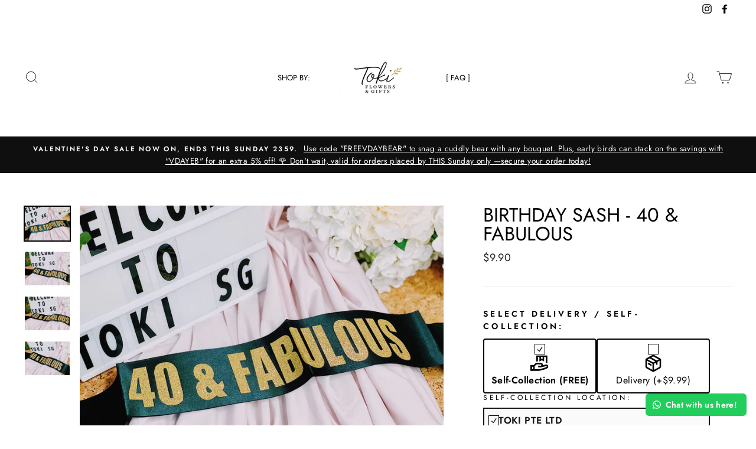

--- FILE ---
content_type: text/html; charset=utf-8
request_url: https://www.toki.sg/products/birthday-sash-40-fabulous
body_size: 31659
content:
<!doctype html>
<html class="no-js" lang="en">
<head>
  <!-- Google tag (gtag.js) -->
<script async src="https://www.googletagmanager.com/gtag/js?id=G-MCKLS41ZVZ"></script>
<script>
  window.dataLayer = window.dataLayer || [];
  function gtag(){dataLayer.push(arguments);}
  gtag('js', new Date());

  gtag('config', 'G-MCKLS41ZVZ');
</script>
  <meta name="google-site-verification" content="-ZdCTAaBCuuH6LV2zmHxbgxDVisrB19JE2ThhW_DFzE" />
  <meta name="facebook-domain-verification" content="0i3b8locqcwok40feuhbds668gejmm" />
  <meta name="facebook-domain-verification" content="27xeuc61h7ay29m66y1tp5wk15e63p" />
  <meta charset="utf-8">
  <meta http-equiv="X-UA-Compatible" content="IE=edge,chrome=1">
  <meta name="viewport" content="width=device-width,initial-scale=1">
  <meta name="theme-color" content="#111111">
  <link rel="canonical" href="https://www.toki.sg/products/birthday-sash-40-fabulous"><link rel="shortcut icon" href="//www.toki.sg/cdn/shop/files/TOKI-Logo-32-x-32-PS_32x32.jpg?v=1613459225" type="image/png" />
  <title>Birthday Decorations &amp; Props - Sash 40 &amp; Fabulous
&ndash; TOKI
</title><meta name="description" content="TOKI is a highly rated florist &amp; gifts in Singapore. Fuss-free online ordering system. Free islandwide delivery &amp; self-collection!"><meta property="og:site_name" content="TOKI">
  <meta property="og:url" content="https://www.toki.sg/products/birthday-sash-40-fabulous">
  <meta property="og:title" content="Birthday Sash - 40 &amp; Fabulous">
  <meta property="og:type" content="product">
  <meta property="og:description" content="TOKI is a highly rated florist &amp; gifts in Singapore. Fuss-free online ordering system. Free islandwide delivery &amp; self-collection!"><meta property="og:image" content="http://www.toki.sg/cdn/shop/products/birthday-sash-40-fabulous-850675_1200x1200.jpg?v=1678087472"><meta property="og:image" content="http://www.toki.sg/cdn/shop/products/birthday-sash-40-fabulous-561125_1200x1200.jpg?v=1678087472"><meta property="og:image" content="http://www.toki.sg/cdn/shop/products/birthday-sash-40-fabulous-107525_1200x1200.jpg?v=1678087472">
  <meta property="og:image:secure_url" content="https://www.toki.sg/cdn/shop/products/birthday-sash-40-fabulous-850675_1200x1200.jpg?v=1678087472"><meta property="og:image:secure_url" content="https://www.toki.sg/cdn/shop/products/birthday-sash-40-fabulous-561125_1200x1200.jpg?v=1678087472"><meta property="og:image:secure_url" content="https://www.toki.sg/cdn/shop/products/birthday-sash-40-fabulous-107525_1200x1200.jpg?v=1678087472">
  <meta name="twitter:site" content="@">
  <meta name="twitter:card" content="summary_large_image">
  <meta name="twitter:title" content="Birthday Sash - 40 & Fabulous">
  <meta name="twitter:description" content="TOKI is a highly rated florist &amp; gifts in Singapore. Fuss-free online ordering system. Free islandwide delivery &amp; self-collection!">


  <style data-shopify>
  @font-face {
  font-family: Jost;
  font-weight: 400;
  font-style: normal;
  src: url("//www.toki.sg/cdn/fonts/jost/jost_n4.d47a1b6347ce4a4c9f437608011273009d91f2b7.woff2") format("woff2"),
       url("//www.toki.sg/cdn/fonts/jost/jost_n4.791c46290e672b3f85c3d1c651ef2efa3819eadd.woff") format("woff");
}

  @font-face {
  font-family: Jost;
  font-weight: 400;
  font-style: normal;
  src: url("//www.toki.sg/cdn/fonts/jost/jost_n4.d47a1b6347ce4a4c9f437608011273009d91f2b7.woff2") format("woff2"),
       url("//www.toki.sg/cdn/fonts/jost/jost_n4.791c46290e672b3f85c3d1c651ef2efa3819eadd.woff") format("woff");
}


  @font-face {
  font-family: Jost;
  font-weight: 600;
  font-style: normal;
  src: url("//www.toki.sg/cdn/fonts/jost/jost_n6.ec1178db7a7515114a2d84e3dd680832b7af8b99.woff2") format("woff2"),
       url("//www.toki.sg/cdn/fonts/jost/jost_n6.b1178bb6bdd3979fef38e103a3816f6980aeaff9.woff") format("woff");
}

  @font-face {
  font-family: Jost;
  font-weight: 400;
  font-style: italic;
  src: url("//www.toki.sg/cdn/fonts/jost/jost_i4.b690098389649750ada222b9763d55796c5283a5.woff2") format("woff2"),
       url("//www.toki.sg/cdn/fonts/jost/jost_i4.fd766415a47e50b9e391ae7ec04e2ae25e7e28b0.woff") format("woff");
}

  @font-face {
  font-family: Jost;
  font-weight: 600;
  font-style: italic;
  src: url("//www.toki.sg/cdn/fonts/jost/jost_i6.9af7e5f39e3a108c08f24047a4276332d9d7b85e.woff2") format("woff2"),
       url("//www.toki.sg/cdn/fonts/jost/jost_i6.2bf310262638f998ed206777ce0b9a3b98b6fe92.woff") format("woff");
}

</style>

  <link href="//www.toki.sg/cdn/shop/t/61/assets/theme.scss.css?v=144129106372190368691759333037" rel="stylesheet" type="text/css" media="all" />

  <style data-shopify>
    .collection-item__title {
      font-size: 14.4px;
    }

    @media screen and (min-width: 769px) {
      .collection-item__title {
        font-size: 18px;
      }
    }
  </style>

  <script>
    document.documentElement.className = document.documentElement.className.replace('no-js', 'js');

    window.theme = window.theme || {};
    theme.routes = {
      cart: "/cart",
      cartAdd: "/cart/add",
      cartChange: "/cart/change"
    };
    theme.strings = {
      addToCart: "Add to cart",
      soldOut: "Sold Out",
      unavailable: "Unavailable",
      stockLabel: "Only [count] items in stock!",
      willNotShipUntil: "Will not ship until [date]",
      willBeInStockAfter: "Will be in stock after [date]",
      waitingForStock: "Inventory on the way",
      savePrice: "Save [saved_amount]",
      cartEmpty: "Your cart is currently empty.",
      cartTermsConfirmation: "You must agree with the terms and conditions of sales to check out"
    };
    theme.settings = {
      dynamicVariantsEnable: true,
      dynamicVariantType: "button",
      cartType: "page",
      moneyFormat: "${{amount}}",
      saveType: "dollar",
      recentlyViewedEnabled: false,
      predictiveSearch: true,
      predictiveSearchType: "product,article,page",
      inventoryThreshold: 10,
      quickView: false,
      themeName: 'Impulse',
      themeVersion: "3.1.0"
    };
  </script><script>window.performance && window.performance.mark && window.performance.mark('shopify.content_for_header.start');</script><meta name="google-site-verification" content="-ZdCTAaBCuuH6LV2zmHxbgxDVisrB19JE2ThhW_DFzE">
<meta id="shopify-digital-wallet" name="shopify-digital-wallet" content="/8799814/digital_wallets/dialog">
<link rel="alternate" type="application/json+oembed" href="https://www.toki.sg/products/birthday-sash-40-fabulous.oembed">
<script async="async" src="/checkouts/internal/preloads.js?locale=en-SG"></script>
<script id="shopify-features" type="application/json">{"accessToken":"c0f5b88e4aedf478f24596183e912257","betas":["rich-media-storefront-analytics"],"domain":"www.toki.sg","predictiveSearch":true,"shopId":8799814,"locale":"en"}</script>
<script>var Shopify = Shopify || {};
Shopify.shop = "toki-sg.myshopify.com";
Shopify.locale = "en";
Shopify.currency = {"active":"SGD","rate":"1.0"};
Shopify.country = "SG";
Shopify.theme = {"name":"210223 (SEO)","id":132041769137,"schema_name":"Impulse","schema_version":"3.1.0","theme_store_id":857,"role":"main"};
Shopify.theme.handle = "null";
Shopify.theme.style = {"id":null,"handle":null};
Shopify.cdnHost = "www.toki.sg/cdn";
Shopify.routes = Shopify.routes || {};
Shopify.routes.root = "/";</script>
<script type="module">!function(o){(o.Shopify=o.Shopify||{}).modules=!0}(window);</script>
<script>!function(o){function n(){var o=[];function n(){o.push(Array.prototype.slice.apply(arguments))}return n.q=o,n}var t=o.Shopify=o.Shopify||{};t.loadFeatures=n(),t.autoloadFeatures=n()}(window);</script>
<script id="shop-js-analytics" type="application/json">{"pageType":"product"}</script>
<script defer="defer" async type="module" src="//www.toki.sg/cdn/shopifycloud/shop-js/modules/v2/client.init-shop-cart-sync_BdyHc3Nr.en.esm.js"></script>
<script defer="defer" async type="module" src="//www.toki.sg/cdn/shopifycloud/shop-js/modules/v2/chunk.common_Daul8nwZ.esm.js"></script>
<script type="module">
  await import("//www.toki.sg/cdn/shopifycloud/shop-js/modules/v2/client.init-shop-cart-sync_BdyHc3Nr.en.esm.js");
await import("//www.toki.sg/cdn/shopifycloud/shop-js/modules/v2/chunk.common_Daul8nwZ.esm.js");

  window.Shopify.SignInWithShop?.initShopCartSync?.({"fedCMEnabled":true,"windoidEnabled":true});

</script>
<script>(function() {
  var isLoaded = false;
  function asyncLoad() {
    if (isLoaded) return;
    isLoaded = true;
    var urls = ["","https:\/\/configs.carthike.com\/carthike.js?shop=toki-sg.myshopify.com","https:\/\/servicify-appointments.herokuapp.com\/public\/frontend-v1.0.0.js?shop=toki-sg.myshopify.com"];
    for (var i = 0; i < urls.length; i++) {
      var s = document.createElement('script');
      s.type = 'text/javascript';
      s.async = true;
      s.src = urls[i];
      var x = document.getElementsByTagName('script')[0];
      x.parentNode.insertBefore(s, x);
    }
  };
  if(window.attachEvent) {
    window.attachEvent('onload', asyncLoad);
  } else {
    window.addEventListener('load', asyncLoad, false);
  }
})();</script>
<script id="__st">var __st={"a":8799814,"offset":28800,"reqid":"66b70759-fb28-48dc-b2e4-2fac633b1169-1769015390","pageurl":"www.toki.sg\/products\/birthday-sash-40-fabulous","u":"920e29f5e62c","p":"product","rtyp":"product","rid":6145836417201};</script>
<script>window.ShopifyPaypalV4VisibilityTracking = true;</script>
<script id="captcha-bootstrap">!function(){'use strict';const t='contact',e='account',n='new_comment',o=[[t,t],['blogs',n],['comments',n],[t,'customer']],c=[[e,'customer_login'],[e,'guest_login'],[e,'recover_customer_password'],[e,'create_customer']],r=t=>t.map((([t,e])=>`form[action*='/${t}']:not([data-nocaptcha='true']) input[name='form_type'][value='${e}']`)).join(','),a=t=>()=>t?[...document.querySelectorAll(t)].map((t=>t.form)):[];function s(){const t=[...o],e=r(t);return a(e)}const i='password',u='form_key',d=['recaptcha-v3-token','g-recaptcha-response','h-captcha-response',i],f=()=>{try{return window.sessionStorage}catch{return}},m='__shopify_v',_=t=>t.elements[u];function p(t,e,n=!1){try{const o=window.sessionStorage,c=JSON.parse(o.getItem(e)),{data:r}=function(t){const{data:e,action:n}=t;return t[m]||n?{data:e,action:n}:{data:t,action:n}}(c);for(const[e,n]of Object.entries(r))t.elements[e]&&(t.elements[e].value=n);n&&o.removeItem(e)}catch(o){console.error('form repopulation failed',{error:o})}}const l='form_type',E='cptcha';function T(t){t.dataset[E]=!0}const w=window,h=w.document,L='Shopify',v='ce_forms',y='captcha';let A=!1;((t,e)=>{const n=(g='f06e6c50-85a8-45c8-87d0-21a2b65856fe',I='https://cdn.shopify.com/shopifycloud/storefront-forms-hcaptcha/ce_storefront_forms_captcha_hcaptcha.v1.5.2.iife.js',D={infoText:'Protected by hCaptcha',privacyText:'Privacy',termsText:'Terms'},(t,e,n)=>{const o=w[L][v],c=o.bindForm;if(c)return c(t,g,e,D).then(n);var r;o.q.push([[t,g,e,D],n]),r=I,A||(h.body.append(Object.assign(h.createElement('script'),{id:'captcha-provider',async:!0,src:r})),A=!0)});var g,I,D;w[L]=w[L]||{},w[L][v]=w[L][v]||{},w[L][v].q=[],w[L][y]=w[L][y]||{},w[L][y].protect=function(t,e){n(t,void 0,e),T(t)},Object.freeze(w[L][y]),function(t,e,n,w,h,L){const[v,y,A,g]=function(t,e,n){const i=e?o:[],u=t?c:[],d=[...i,...u],f=r(d),m=r(i),_=r(d.filter((([t,e])=>n.includes(e))));return[a(f),a(m),a(_),s()]}(w,h,L),I=t=>{const e=t.target;return e instanceof HTMLFormElement?e:e&&e.form},D=t=>v().includes(t);t.addEventListener('submit',(t=>{const e=I(t);if(!e)return;const n=D(e)&&!e.dataset.hcaptchaBound&&!e.dataset.recaptchaBound,o=_(e),c=g().includes(e)&&(!o||!o.value);(n||c)&&t.preventDefault(),c&&!n&&(function(t){try{if(!f())return;!function(t){const e=f();if(!e)return;const n=_(t);if(!n)return;const o=n.value;o&&e.removeItem(o)}(t);const e=Array.from(Array(32),(()=>Math.random().toString(36)[2])).join('');!function(t,e){_(t)||t.append(Object.assign(document.createElement('input'),{type:'hidden',name:u})),t.elements[u].value=e}(t,e),function(t,e){const n=f();if(!n)return;const o=[...t.querySelectorAll(`input[type='${i}']`)].map((({name:t})=>t)),c=[...d,...o],r={};for(const[a,s]of new FormData(t).entries())c.includes(a)||(r[a]=s);n.setItem(e,JSON.stringify({[m]:1,action:t.action,data:r}))}(t,e)}catch(e){console.error('failed to persist form',e)}}(e),e.submit())}));const S=(t,e)=>{t&&!t.dataset[E]&&(n(t,e.some((e=>e===t))),T(t))};for(const o of['focusin','change'])t.addEventListener(o,(t=>{const e=I(t);D(e)&&S(e,y())}));const B=e.get('form_key'),M=e.get(l),P=B&&M;t.addEventListener('DOMContentLoaded',(()=>{const t=y();if(P)for(const e of t)e.elements[l].value===M&&p(e,B);[...new Set([...A(),...v().filter((t=>'true'===t.dataset.shopifyCaptcha))])].forEach((e=>S(e,t)))}))}(h,new URLSearchParams(w.location.search),n,t,e,['guest_login'])})(!0,!0)}();</script>
<script integrity="sha256-4kQ18oKyAcykRKYeNunJcIwy7WH5gtpwJnB7kiuLZ1E=" data-source-attribution="shopify.loadfeatures" defer="defer" src="//www.toki.sg/cdn/shopifycloud/storefront/assets/storefront/load_feature-a0a9edcb.js" crossorigin="anonymous"></script>
<script data-source-attribution="shopify.dynamic_checkout.dynamic.init">var Shopify=Shopify||{};Shopify.PaymentButton=Shopify.PaymentButton||{isStorefrontPortableWallets:!0,init:function(){window.Shopify.PaymentButton.init=function(){};var t=document.createElement("script");t.src="https://www.toki.sg/cdn/shopifycloud/portable-wallets/latest/portable-wallets.en.js",t.type="module",document.head.appendChild(t)}};
</script>
<script data-source-attribution="shopify.dynamic_checkout.buyer_consent">
  function portableWalletsHideBuyerConsent(e){var t=document.getElementById("shopify-buyer-consent"),n=document.getElementById("shopify-subscription-policy-button");t&&n&&(t.classList.add("hidden"),t.setAttribute("aria-hidden","true"),n.removeEventListener("click",e))}function portableWalletsShowBuyerConsent(e){var t=document.getElementById("shopify-buyer-consent"),n=document.getElementById("shopify-subscription-policy-button");t&&n&&(t.classList.remove("hidden"),t.removeAttribute("aria-hidden"),n.addEventListener("click",e))}window.Shopify?.PaymentButton&&(window.Shopify.PaymentButton.hideBuyerConsent=portableWalletsHideBuyerConsent,window.Shopify.PaymentButton.showBuyerConsent=portableWalletsShowBuyerConsent);
</script>
<script data-source-attribution="shopify.dynamic_checkout.cart.bootstrap">document.addEventListener("DOMContentLoaded",(function(){function t(){return document.querySelector("shopify-accelerated-checkout-cart, shopify-accelerated-checkout")}if(t())Shopify.PaymentButton.init();else{new MutationObserver((function(e,n){t()&&(Shopify.PaymentButton.init(),n.disconnect())})).observe(document.body,{childList:!0,subtree:!0})}}));
</script>

<script>window.performance && window.performance.mark && window.performance.mark('shopify.content_for_header.end');</script><script src="//www.toki.sg/cdn/shop/t/61/assets/servicify-asset.js?v=9391740801321792721678087076" type="text/javascript"></script>
    <script>
    let otIntervalP = setInterval(()=>{
      if (__st.p !== 'product') {
        return clearInterval(otIntervalP)
      }
      
      if (typeof $OT === 'undefined') {
        return
      }
      
      if ($OT("#ot-datepicker").length === 0) {
        $OT(".add-to-cart").attr("disabled", true)
        clearInterval(otIntervalP)
      }
    }, 250)
  </script>

    <script>
    let otIntervalC = setInterval(()=>{
      if (__st.p !== 'cart') {
        return clearInterval(otIntervalC)
      }
      
      if (typeof $OT === 'undefined') {
        return
      }
      
      if ($OT("#ot-datepicker").length === 0) {
        // $OT(".cart__checkout").attr("disabled", true)
        clearInterval(otIntervalC)
      }
    }, 250)
  </script>




  <script src="//www.toki.sg/cdn/shop/t/61/assets/vendor-scripts-v6.js" defer="defer"></script>

  

  <script src="//www.toki.sg/cdn/shop/t/61/assets/theme.js?v=134370449880136741431678087076" defer="defer"></script><!-- Added by TinyIMG -->
<script type="application/ld+json">{
 "@context": "https://schema.org",
 "@type": "WebSite",
 "name": "TOKI",
 "url": "www.toki.sg","sameAs": ["https://www.facebook.com/thetokisg/","https://www.instagram.com/toki.sg"],"potentialAction": {
      "@type": "SearchAction",
      "target": "https://www.toki.sg/search?q={query}",
      "query-input": "required name=query",
      "url": "https://www.toki.sg"
 }
}
</script>
    
<script type="application/ld+json">{
 "@context": "https://schema.org",
 "@type": "Florist",
 "name":"TOKI","openingHours":"Mo-Su 00:00-00:00","url": "https://www.toki.sg","description": "Singapore Preserved Flowers Specialists. Affordable and highly rated online-based florist, with islandwide-delivery & self-collection. Celebrate your special someone's birthday, anniversary, graduation or even proposal with flowers that lasts!","telephone": "96395292","image": "https://image-optimizer.salessquad.co.uk/images/json-ld/63f926dae1a232b360117e9587d5a03b.png","priceRange": "25SGD - 150SGD",
"address": {
 	"@type": "PostalAddress","streetAddress": "1014 Geylang East Ave 3 #06-238","addressLocality": "Singapore","addressRegion": "Singapore","addressCountry": "Singapore"},"contactPoint": {
       "@type": "ContactPoint",
       "contactType": "customer support","telephone": "96395292","email": "kim@toki.sg"}}
 </script>
    

<script type="application/ld+json">
    {
      "@context": "https://schema.org/",
      "@type": "Product",
"mpn": 37753467404465,
"sku": 37753467404465,
              "category": "Other Gifts Ideas",
              "weight": "0g","offers" : [
           {
               "@type" : "Offer" ,
                   "mpn": 37753467404465,

                   "sku": 37753467404465,"priceCurrency" : "SGD" ,
               "price": "9.9",
               "priceValidUntil": "2026-04-22",
               "availability" : "http://schema.org/InStock",
               "itemCondition": "http://schema.org/NewCondition",
                   "url" : "https://www.toki.sg/products/birthday-sash-40-fabulous?variant=37753467404465",
                   "seller" : {
                       "@type" : "Organization",
                       "name" : "TOKI"
                   }
               }
           ],

        "name": "Birthday Sash - 40 \u0026 Fabulous","image": "https://www.toki.sg/cdn/shop/products/birthday-sash-40-fabulous-850675.jpg?v=1678087472",
    
    
    
    
    

    
    
    
    
    
"description": "Make the birthday extra special with this sash. Designed to add fun and flair, it highlights the milestone in a stylish way. Comfortable and easy to wear, it’s a perfect accessory for celebrating in style.\n\nMeasurement: 80CM (lay-flat) \n\n",
    "itemCondition": "NewCondition",
    "manufacturer": "HeySIS by TOKI",
    "material": "",
    "url": "https://www.toki.sg/products/birthday-sash-40-fabulous",
    
        "additionalProperty":
        [
        
            
        
        ],
    
    "brand": {
      "@type": "Brand",
      "name": "HeySIS by TOKI"
    }
   }
</script><!-- Added by TinyIMG --><link href="https://monorail-edge.shopifysvc.com" rel="dns-prefetch">
<script>(function(){if ("sendBeacon" in navigator && "performance" in window) {try {var session_token_from_headers = performance.getEntriesByType('navigation')[0].serverTiming.find(x => x.name == '_s').description;} catch {var session_token_from_headers = undefined;}var session_cookie_matches = document.cookie.match(/_shopify_s=([^;]*)/);var session_token_from_cookie = session_cookie_matches && session_cookie_matches.length === 2 ? session_cookie_matches[1] : "";var session_token = session_token_from_headers || session_token_from_cookie || "";function handle_abandonment_event(e) {var entries = performance.getEntries().filter(function(entry) {return /monorail-edge.shopifysvc.com/.test(entry.name);});if (!window.abandonment_tracked && entries.length === 0) {window.abandonment_tracked = true;var currentMs = Date.now();var navigation_start = performance.timing.navigationStart;var payload = {shop_id: 8799814,url: window.location.href,navigation_start,duration: currentMs - navigation_start,session_token,page_type: "product"};window.navigator.sendBeacon("https://monorail-edge.shopifysvc.com/v1/produce", JSON.stringify({schema_id: "online_store_buyer_site_abandonment/1.1",payload: payload,metadata: {event_created_at_ms: currentMs,event_sent_at_ms: currentMs}}));}}window.addEventListener('pagehide', handle_abandonment_event);}}());</script>
<script id="web-pixels-manager-setup">(function e(e,d,r,n,o){if(void 0===o&&(o={}),!Boolean(null===(a=null===(i=window.Shopify)||void 0===i?void 0:i.analytics)||void 0===a?void 0:a.replayQueue)){var i,a;window.Shopify=window.Shopify||{};var t=window.Shopify;t.analytics=t.analytics||{};var s=t.analytics;s.replayQueue=[],s.publish=function(e,d,r){return s.replayQueue.push([e,d,r]),!0};try{self.performance.mark("wpm:start")}catch(e){}var l=function(){var e={modern:/Edge?\/(1{2}[4-9]|1[2-9]\d|[2-9]\d{2}|\d{4,})\.\d+(\.\d+|)|Firefox\/(1{2}[4-9]|1[2-9]\d|[2-9]\d{2}|\d{4,})\.\d+(\.\d+|)|Chrom(ium|e)\/(9{2}|\d{3,})\.\d+(\.\d+|)|(Maci|X1{2}).+ Version\/(15\.\d+|(1[6-9]|[2-9]\d|\d{3,})\.\d+)([,.]\d+|)( \(\w+\)|)( Mobile\/\w+|) Safari\/|Chrome.+OPR\/(9{2}|\d{3,})\.\d+\.\d+|(CPU[ +]OS|iPhone[ +]OS|CPU[ +]iPhone|CPU IPhone OS|CPU iPad OS)[ +]+(15[._]\d+|(1[6-9]|[2-9]\d|\d{3,})[._]\d+)([._]\d+|)|Android:?[ /-](13[3-9]|1[4-9]\d|[2-9]\d{2}|\d{4,})(\.\d+|)(\.\d+|)|Android.+Firefox\/(13[5-9]|1[4-9]\d|[2-9]\d{2}|\d{4,})\.\d+(\.\d+|)|Android.+Chrom(ium|e)\/(13[3-9]|1[4-9]\d|[2-9]\d{2}|\d{4,})\.\d+(\.\d+|)|SamsungBrowser\/([2-9]\d|\d{3,})\.\d+/,legacy:/Edge?\/(1[6-9]|[2-9]\d|\d{3,})\.\d+(\.\d+|)|Firefox\/(5[4-9]|[6-9]\d|\d{3,})\.\d+(\.\d+|)|Chrom(ium|e)\/(5[1-9]|[6-9]\d|\d{3,})\.\d+(\.\d+|)([\d.]+$|.*Safari\/(?![\d.]+ Edge\/[\d.]+$))|(Maci|X1{2}).+ Version\/(10\.\d+|(1[1-9]|[2-9]\d|\d{3,})\.\d+)([,.]\d+|)( \(\w+\)|)( Mobile\/\w+|) Safari\/|Chrome.+OPR\/(3[89]|[4-9]\d|\d{3,})\.\d+\.\d+|(CPU[ +]OS|iPhone[ +]OS|CPU[ +]iPhone|CPU IPhone OS|CPU iPad OS)[ +]+(10[._]\d+|(1[1-9]|[2-9]\d|\d{3,})[._]\d+)([._]\d+|)|Android:?[ /-](13[3-9]|1[4-9]\d|[2-9]\d{2}|\d{4,})(\.\d+|)(\.\d+|)|Mobile Safari.+OPR\/([89]\d|\d{3,})\.\d+\.\d+|Android.+Firefox\/(13[5-9]|1[4-9]\d|[2-9]\d{2}|\d{4,})\.\d+(\.\d+|)|Android.+Chrom(ium|e)\/(13[3-9]|1[4-9]\d|[2-9]\d{2}|\d{4,})\.\d+(\.\d+|)|Android.+(UC? ?Browser|UCWEB|U3)[ /]?(15\.([5-9]|\d{2,})|(1[6-9]|[2-9]\d|\d{3,})\.\d+)\.\d+|SamsungBrowser\/(5\.\d+|([6-9]|\d{2,})\.\d+)|Android.+MQ{2}Browser\/(14(\.(9|\d{2,})|)|(1[5-9]|[2-9]\d|\d{3,})(\.\d+|))(\.\d+|)|K[Aa][Ii]OS\/(3\.\d+|([4-9]|\d{2,})\.\d+)(\.\d+|)/},d=e.modern,r=e.legacy,n=navigator.userAgent;return n.match(d)?"modern":n.match(r)?"legacy":"unknown"}(),u="modern"===l?"modern":"legacy",c=(null!=n?n:{modern:"",legacy:""})[u],f=function(e){return[e.baseUrl,"/wpm","/b",e.hashVersion,"modern"===e.buildTarget?"m":"l",".js"].join("")}({baseUrl:d,hashVersion:r,buildTarget:u}),m=function(e){var d=e.version,r=e.bundleTarget,n=e.surface,o=e.pageUrl,i=e.monorailEndpoint;return{emit:function(e){var a=e.status,t=e.errorMsg,s=(new Date).getTime(),l=JSON.stringify({metadata:{event_sent_at_ms:s},events:[{schema_id:"web_pixels_manager_load/3.1",payload:{version:d,bundle_target:r,page_url:o,status:a,surface:n,error_msg:t},metadata:{event_created_at_ms:s}}]});if(!i)return console&&console.warn&&console.warn("[Web Pixels Manager] No Monorail endpoint provided, skipping logging."),!1;try{return self.navigator.sendBeacon.bind(self.navigator)(i,l)}catch(e){}var u=new XMLHttpRequest;try{return u.open("POST",i,!0),u.setRequestHeader("Content-Type","text/plain"),u.send(l),!0}catch(e){return console&&console.warn&&console.warn("[Web Pixels Manager] Got an unhandled error while logging to Monorail."),!1}}}}({version:r,bundleTarget:l,surface:e.surface,pageUrl:self.location.href,monorailEndpoint:e.monorailEndpoint});try{o.browserTarget=l,function(e){var d=e.src,r=e.async,n=void 0===r||r,o=e.onload,i=e.onerror,a=e.sri,t=e.scriptDataAttributes,s=void 0===t?{}:t,l=document.createElement("script"),u=document.querySelector("head"),c=document.querySelector("body");if(l.async=n,l.src=d,a&&(l.integrity=a,l.crossOrigin="anonymous"),s)for(var f in s)if(Object.prototype.hasOwnProperty.call(s,f))try{l.dataset[f]=s[f]}catch(e){}if(o&&l.addEventListener("load",o),i&&l.addEventListener("error",i),u)u.appendChild(l);else{if(!c)throw new Error("Did not find a head or body element to append the script");c.appendChild(l)}}({src:f,async:!0,onload:function(){if(!function(){var e,d;return Boolean(null===(d=null===(e=window.Shopify)||void 0===e?void 0:e.analytics)||void 0===d?void 0:d.initialized)}()){var d=window.webPixelsManager.init(e)||void 0;if(d){var r=window.Shopify.analytics;r.replayQueue.forEach((function(e){var r=e[0],n=e[1],o=e[2];d.publishCustomEvent(r,n,o)})),r.replayQueue=[],r.publish=d.publishCustomEvent,r.visitor=d.visitor,r.initialized=!0}}},onerror:function(){return m.emit({status:"failed",errorMsg:"".concat(f," has failed to load")})},sri:function(e){var d=/^sha384-[A-Za-z0-9+/=]+$/;return"string"==typeof e&&d.test(e)}(c)?c:"",scriptDataAttributes:o}),m.emit({status:"loading"})}catch(e){m.emit({status:"failed",errorMsg:(null==e?void 0:e.message)||"Unknown error"})}}})({shopId: 8799814,storefrontBaseUrl: "https://www.toki.sg",extensionsBaseUrl: "https://extensions.shopifycdn.com/cdn/shopifycloud/web-pixels-manager",monorailEndpoint: "https://monorail-edge.shopifysvc.com/unstable/produce_batch",surface: "storefront-renderer",enabledBetaFlags: ["2dca8a86"],webPixelsConfigList: [{"id":"537100465","configuration":"{\"config\":\"{\\\"google_tag_ids\\\":[\\\"G-MCKLS41ZVZ\\\",\\\"GT-KVHK7HW\\\",\\\"G-ZPK8E5YH42\\\"],\\\"target_country\\\":\\\"SG\\\",\\\"gtag_events\\\":[{\\\"type\\\":\\\"begin_checkout\\\",\\\"action_label\\\":[\\\"G-MCKLS41ZVZ\\\",\\\"G-ZPK8E5YH42\\\"]},{\\\"type\\\":\\\"search\\\",\\\"action_label\\\":[\\\"G-MCKLS41ZVZ\\\",\\\"G-ZPK8E5YH42\\\"]},{\\\"type\\\":\\\"view_item\\\",\\\"action_label\\\":[\\\"G-MCKLS41ZVZ\\\",\\\"MC-DGLJMR5QDQ\\\",\\\"G-ZPK8E5YH42\\\"]},{\\\"type\\\":\\\"purchase\\\",\\\"action_label\\\":[\\\"G-MCKLS41ZVZ\\\",\\\"MC-DGLJMR5QDQ\\\",\\\"AW-948532954\\\/Khv6CK-HiPYDENrtpcQD\\\",\\\"G-ZPK8E5YH42\\\"]},{\\\"type\\\":\\\"page_view\\\",\\\"action_label\\\":[\\\"G-MCKLS41ZVZ\\\",\\\"MC-DGLJMR5QDQ\\\",\\\"G-ZPK8E5YH42\\\"]},{\\\"type\\\":\\\"add_payment_info\\\",\\\"action_label\\\":[\\\"G-MCKLS41ZVZ\\\",\\\"G-ZPK8E5YH42\\\"]},{\\\"type\\\":\\\"add_to_cart\\\",\\\"action_label\\\":[\\\"G-MCKLS41ZVZ\\\",\\\"G-ZPK8E5YH42\\\"]}],\\\"enable_monitoring_mode\\\":false}\"}","eventPayloadVersion":"v1","runtimeContext":"OPEN","scriptVersion":"b2a88bafab3e21179ed38636efcd8a93","type":"APP","apiClientId":1780363,"privacyPurposes":[],"dataSharingAdjustments":{"protectedCustomerApprovalScopes":["read_customer_address","read_customer_email","read_customer_name","read_customer_personal_data","read_customer_phone"]}},{"id":"426901681","configuration":"{\"pixelCode\":\"CKEELIJC77UBVFV0VPLG\"}","eventPayloadVersion":"v1","runtimeContext":"STRICT","scriptVersion":"22e92c2ad45662f435e4801458fb78cc","type":"APP","apiClientId":4383523,"privacyPurposes":["ANALYTICS","MARKETING","SALE_OF_DATA"],"dataSharingAdjustments":{"protectedCustomerApprovalScopes":["read_customer_address","read_customer_email","read_customer_name","read_customer_personal_data","read_customer_phone"]}},{"id":"231866545","configuration":"{\"pixel_id\":\"225032389080415\",\"pixel_type\":\"facebook_pixel\",\"metaapp_system_user_token\":\"-\"}","eventPayloadVersion":"v1","runtimeContext":"OPEN","scriptVersion":"ca16bc87fe92b6042fbaa3acc2fbdaa6","type":"APP","apiClientId":2329312,"privacyPurposes":["ANALYTICS","MARKETING","SALE_OF_DATA"],"dataSharingAdjustments":{"protectedCustomerApprovalScopes":["read_customer_address","read_customer_email","read_customer_name","read_customer_personal_data","read_customer_phone"]}},{"id":"59080881","eventPayloadVersion":"v1","runtimeContext":"LAX","scriptVersion":"1","type":"CUSTOM","privacyPurposes":["MARKETING"],"name":"Meta pixel (migrated)"},{"id":"70844593","eventPayloadVersion":"v1","runtimeContext":"LAX","scriptVersion":"1","type":"CUSTOM","privacyPurposes":["ANALYTICS"],"name":"Google Analytics tag (migrated)"},{"id":"shopify-app-pixel","configuration":"{}","eventPayloadVersion":"v1","runtimeContext":"STRICT","scriptVersion":"0450","apiClientId":"shopify-pixel","type":"APP","privacyPurposes":["ANALYTICS","MARKETING"]},{"id":"shopify-custom-pixel","eventPayloadVersion":"v1","runtimeContext":"LAX","scriptVersion":"0450","apiClientId":"shopify-pixel","type":"CUSTOM","privacyPurposes":["ANALYTICS","MARKETING"]}],isMerchantRequest: false,initData: {"shop":{"name":"TOKI","paymentSettings":{"currencyCode":"SGD"},"myshopifyDomain":"toki-sg.myshopify.com","countryCode":"SG","storefrontUrl":"https:\/\/www.toki.sg"},"customer":null,"cart":null,"checkout":null,"productVariants":[{"price":{"amount":9.9,"currencyCode":"SGD"},"product":{"title":"Birthday Sash - 40 \u0026 Fabulous","vendor":"HeySIS by TOKI","id":"6145836417201","untranslatedTitle":"Birthday Sash - 40 \u0026 Fabulous","url":"\/products\/birthday-sash-40-fabulous","type":"Other Gifts Ideas"},"id":"37753467404465","image":{"src":"\/\/www.toki.sg\/cdn\/shop\/products\/birthday-sash-40-fabulous-850675.jpg?v=1678087472"},"sku":"","title":"Default Title","untranslatedTitle":"Default Title"}],"purchasingCompany":null},},"https://www.toki.sg/cdn","fcfee988w5aeb613cpc8e4bc33m6693e112",{"modern":"","legacy":""},{"shopId":"8799814","storefrontBaseUrl":"https:\/\/www.toki.sg","extensionBaseUrl":"https:\/\/extensions.shopifycdn.com\/cdn\/shopifycloud\/web-pixels-manager","surface":"storefront-renderer","enabledBetaFlags":"[\"2dca8a86\"]","isMerchantRequest":"false","hashVersion":"fcfee988w5aeb613cpc8e4bc33m6693e112","publish":"custom","events":"[[\"page_viewed\",{}],[\"product_viewed\",{\"productVariant\":{\"price\":{\"amount\":9.9,\"currencyCode\":\"SGD\"},\"product\":{\"title\":\"Birthday Sash - 40 \u0026 Fabulous\",\"vendor\":\"HeySIS by TOKI\",\"id\":\"6145836417201\",\"untranslatedTitle\":\"Birthday Sash - 40 \u0026 Fabulous\",\"url\":\"\/products\/birthday-sash-40-fabulous\",\"type\":\"Other Gifts Ideas\"},\"id\":\"37753467404465\",\"image\":{\"src\":\"\/\/www.toki.sg\/cdn\/shop\/products\/birthday-sash-40-fabulous-850675.jpg?v=1678087472\"},\"sku\":\"\",\"title\":\"Default Title\",\"untranslatedTitle\":\"Default Title\"}}]]"});</script><script>
  window.ShopifyAnalytics = window.ShopifyAnalytics || {};
  window.ShopifyAnalytics.meta = window.ShopifyAnalytics.meta || {};
  window.ShopifyAnalytics.meta.currency = 'SGD';
  var meta = {"product":{"id":6145836417201,"gid":"gid:\/\/shopify\/Product\/6145836417201","vendor":"HeySIS by TOKI","type":"Other Gifts Ideas","handle":"birthday-sash-40-fabulous","variants":[{"id":37753467404465,"price":990,"name":"Birthday Sash - 40 \u0026 Fabulous","public_title":null,"sku":""}],"remote":false},"page":{"pageType":"product","resourceType":"product","resourceId":6145836417201,"requestId":"66b70759-fb28-48dc-b2e4-2fac633b1169-1769015390"}};
  for (var attr in meta) {
    window.ShopifyAnalytics.meta[attr] = meta[attr];
  }
</script>
<script class="analytics">
  (function () {
    var customDocumentWrite = function(content) {
      var jquery = null;

      if (window.jQuery) {
        jquery = window.jQuery;
      } else if (window.Checkout && window.Checkout.$) {
        jquery = window.Checkout.$;
      }

      if (jquery) {
        jquery('body').append(content);
      }
    };

    var hasLoggedConversion = function(token) {
      if (token) {
        return document.cookie.indexOf('loggedConversion=' + token) !== -1;
      }
      return false;
    }

    var setCookieIfConversion = function(token) {
      if (token) {
        var twoMonthsFromNow = new Date(Date.now());
        twoMonthsFromNow.setMonth(twoMonthsFromNow.getMonth() + 2);

        document.cookie = 'loggedConversion=' + token + '; expires=' + twoMonthsFromNow;
      }
    }

    var trekkie = window.ShopifyAnalytics.lib = window.trekkie = window.trekkie || [];
    if (trekkie.integrations) {
      return;
    }
    trekkie.methods = [
      'identify',
      'page',
      'ready',
      'track',
      'trackForm',
      'trackLink'
    ];
    trekkie.factory = function(method) {
      return function() {
        var args = Array.prototype.slice.call(arguments);
        args.unshift(method);
        trekkie.push(args);
        return trekkie;
      };
    };
    for (var i = 0; i < trekkie.methods.length; i++) {
      var key = trekkie.methods[i];
      trekkie[key] = trekkie.factory(key);
    }
    trekkie.load = function(config) {
      trekkie.config = config || {};
      trekkie.config.initialDocumentCookie = document.cookie;
      var first = document.getElementsByTagName('script')[0];
      var script = document.createElement('script');
      script.type = 'text/javascript';
      script.onerror = function(e) {
        var scriptFallback = document.createElement('script');
        scriptFallback.type = 'text/javascript';
        scriptFallback.onerror = function(error) {
                var Monorail = {
      produce: function produce(monorailDomain, schemaId, payload) {
        var currentMs = new Date().getTime();
        var event = {
          schema_id: schemaId,
          payload: payload,
          metadata: {
            event_created_at_ms: currentMs,
            event_sent_at_ms: currentMs
          }
        };
        return Monorail.sendRequest("https://" + monorailDomain + "/v1/produce", JSON.stringify(event));
      },
      sendRequest: function sendRequest(endpointUrl, payload) {
        // Try the sendBeacon API
        if (window && window.navigator && typeof window.navigator.sendBeacon === 'function' && typeof window.Blob === 'function' && !Monorail.isIos12()) {
          var blobData = new window.Blob([payload], {
            type: 'text/plain'
          });

          if (window.navigator.sendBeacon(endpointUrl, blobData)) {
            return true;
          } // sendBeacon was not successful

        } // XHR beacon

        var xhr = new XMLHttpRequest();

        try {
          xhr.open('POST', endpointUrl);
          xhr.setRequestHeader('Content-Type', 'text/plain');
          xhr.send(payload);
        } catch (e) {
          console.log(e);
        }

        return false;
      },
      isIos12: function isIos12() {
        return window.navigator.userAgent.lastIndexOf('iPhone; CPU iPhone OS 12_') !== -1 || window.navigator.userAgent.lastIndexOf('iPad; CPU OS 12_') !== -1;
      }
    };
    Monorail.produce('monorail-edge.shopifysvc.com',
      'trekkie_storefront_load_errors/1.1',
      {shop_id: 8799814,
      theme_id: 132041769137,
      app_name: "storefront",
      context_url: window.location.href,
      source_url: "//www.toki.sg/cdn/s/trekkie.storefront.cd680fe47e6c39ca5d5df5f0a32d569bc48c0f27.min.js"});

        };
        scriptFallback.async = true;
        scriptFallback.src = '//www.toki.sg/cdn/s/trekkie.storefront.cd680fe47e6c39ca5d5df5f0a32d569bc48c0f27.min.js';
        first.parentNode.insertBefore(scriptFallback, first);
      };
      script.async = true;
      script.src = '//www.toki.sg/cdn/s/trekkie.storefront.cd680fe47e6c39ca5d5df5f0a32d569bc48c0f27.min.js';
      first.parentNode.insertBefore(script, first);
    };
    trekkie.load(
      {"Trekkie":{"appName":"storefront","development":false,"defaultAttributes":{"shopId":8799814,"isMerchantRequest":null,"themeId":132041769137,"themeCityHash":"9537056386785973032","contentLanguage":"en","currency":"SGD","eventMetadataId":"109c8850-0ba6-4877-80c2-1a37727dfa7e"},"isServerSideCookieWritingEnabled":true,"monorailRegion":"shop_domain","enabledBetaFlags":["65f19447"]},"Session Attribution":{},"S2S":{"facebookCapiEnabled":true,"source":"trekkie-storefront-renderer","apiClientId":580111}}
    );

    var loaded = false;
    trekkie.ready(function() {
      if (loaded) return;
      loaded = true;

      window.ShopifyAnalytics.lib = window.trekkie;

      var originalDocumentWrite = document.write;
      document.write = customDocumentWrite;
      try { window.ShopifyAnalytics.merchantGoogleAnalytics.call(this); } catch(error) {};
      document.write = originalDocumentWrite;

      window.ShopifyAnalytics.lib.page(null,{"pageType":"product","resourceType":"product","resourceId":6145836417201,"requestId":"66b70759-fb28-48dc-b2e4-2fac633b1169-1769015390","shopifyEmitted":true});

      var match = window.location.pathname.match(/checkouts\/(.+)\/(thank_you|post_purchase)/)
      var token = match? match[1]: undefined;
      if (!hasLoggedConversion(token)) {
        setCookieIfConversion(token);
        window.ShopifyAnalytics.lib.track("Viewed Product",{"currency":"SGD","variantId":37753467404465,"productId":6145836417201,"productGid":"gid:\/\/shopify\/Product\/6145836417201","name":"Birthday Sash - 40 \u0026 Fabulous","price":"9.90","sku":"","brand":"HeySIS by TOKI","variant":null,"category":"Other Gifts Ideas","nonInteraction":true,"remote":false},undefined,undefined,{"shopifyEmitted":true});
      window.ShopifyAnalytics.lib.track("monorail:\/\/trekkie_storefront_viewed_product\/1.1",{"currency":"SGD","variantId":37753467404465,"productId":6145836417201,"productGid":"gid:\/\/shopify\/Product\/6145836417201","name":"Birthday Sash - 40 \u0026 Fabulous","price":"9.90","sku":"","brand":"HeySIS by TOKI","variant":null,"category":"Other Gifts Ideas","nonInteraction":true,"remote":false,"referer":"https:\/\/www.toki.sg\/products\/birthday-sash-40-fabulous"});
      }
    });


        var eventsListenerScript = document.createElement('script');
        eventsListenerScript.async = true;
        eventsListenerScript.src = "//www.toki.sg/cdn/shopifycloud/storefront/assets/shop_events_listener-3da45d37.js";
        document.getElementsByTagName('head')[0].appendChild(eventsListenerScript);

})();</script>
  <script>
  if (!window.ga || (window.ga && typeof window.ga !== 'function')) {
    window.ga = function ga() {
      (window.ga.q = window.ga.q || []).push(arguments);
      if (window.Shopify && window.Shopify.analytics && typeof window.Shopify.analytics.publish === 'function') {
        window.Shopify.analytics.publish("ga_stub_called", {}, {sendTo: "google_osp_migration"});
      }
      console.error("Shopify's Google Analytics stub called with:", Array.from(arguments), "\nSee https://help.shopify.com/manual/promoting-marketing/pixels/pixel-migration#google for more information.");
    };
    if (window.Shopify && window.Shopify.analytics && typeof window.Shopify.analytics.publish === 'function') {
      window.Shopify.analytics.publish("ga_stub_initialized", {}, {sendTo: "google_osp_migration"});
    }
  }
</script>
<script
  defer
  src="https://www.toki.sg/cdn/shopifycloud/perf-kit/shopify-perf-kit-3.0.4.min.js"
  data-application="storefront-renderer"
  data-shop-id="8799814"
  data-render-region="gcp-us-central1"
  data-page-type="product"
  data-theme-instance-id="132041769137"
  data-theme-name="Impulse"
  data-theme-version="3.1.0"
  data-monorail-region="shop_domain"
  data-resource-timing-sampling-rate="10"
  data-shs="true"
  data-shs-beacon="true"
  data-shs-export-with-fetch="true"
  data-shs-logs-sample-rate="1"
  data-shs-beacon-endpoint="https://www.toki.sg/api/collect"
></script>
</head>

<body class="template-product" data-transitions="false">

  <a class="in-page-link visually-hidden skip-link" href="#MainContent">Skip to content</a>

  <div id="PageContainer" class="page-container">
    <div class="transition-body">

    <div id="shopify-section-header" class="shopify-section">




<div id="NavDrawer" class="drawer drawer--left">
  <div class="drawer__contents">
    <div class="drawer__fixed-header drawer__fixed-header--full">
      <div class="drawer__header drawer__header--full appear-animation appear-delay-1">
        <div class="h2 drawer__title">
        </div>
        <div class="drawer__close">
          <button type="button" class="drawer__close-button js-drawer-close">
            <svg aria-hidden="true" focusable="false" role="presentation" class="icon icon-close" viewBox="0 0 64 64"><path d="M19 17.61l27.12 27.13m0-27.12L19 44.74"/></svg>
            <span class="icon__fallback-text">Close menu</span>
          </button>
        </div>
      </div>
    </div>
    <div class="drawer__scrollable">
      <ul class="mobile-nav mobile-nav--heading-style" role="navigation" aria-label="Primary">
        


          <li class="mobile-nav__item appear-animation appear-delay-2">
            
              <div class="mobile-nav__has-sublist">
                
                  <a href="/collections"
                    class="mobile-nav__link mobile-nav__link--top-level"
                    id="Label-collections1"
                    >
                    Shop By:
                  </a>
                  <div class="mobile-nav__toggle">
                    <button type="button"
                      aria-controls="Linklist-collections1"
                      
                      class="collapsible-trigger collapsible--auto-height ">
                      <span class="collapsible-trigger__icon collapsible-trigger__icon--open" role="presentation">
  <svg aria-hidden="true" focusable="false" role="presentation" class="icon icon--wide icon-chevron-down" viewBox="0 0 28 16"><path d="M1.57 1.59l12.76 12.77L27.1 1.59" stroke-width="2" stroke="#000" fill="none" fill-rule="evenodd"/></svg>
</span>

                    </button>
                  </div>
                
              </div>
            

            
              <div id="Linklist-collections1"
                class="mobile-nav__sublist collapsible-content collapsible-content--all "
                aria-labelledby="Label-collections1"
                >
                <div class="collapsible-content__inner">
                  <ul class="mobile-nav__sublist">
                    


                      <li class="mobile-nav__item">
                        <div class="mobile-nav__child-item">
                          
                            <a href="/collections/valentines-day-singapore"
                              class="mobile-nav__link"
                              id="Sublabel-collections-valentines-day-singapore1"
                              >
                              Valentine&#39;s Day 2026 (EARLYBIRD SALE NOW ON!)
                            </a>
                          
                          
                            <button type="button"
                              aria-controls="Sublinklist-collections1-collections-valentines-day-singapore1"
                              class="collapsible-trigger ">
                              <span class="collapsible-trigger__icon collapsible-trigger__icon--circle collapsible-trigger__icon--open" role="presentation">
  <svg aria-hidden="true" focusable="false" role="presentation" class="icon icon--wide icon-chevron-down" viewBox="0 0 28 16"><path d="M1.57 1.59l12.76 12.77L27.1 1.59" stroke-width="2" stroke="#000" fill="none" fill-rule="evenodd"/></svg>
</span>

                            </button>
                          
                        </div>

                        
                          <div
                            id="Sublinklist-collections1-collections-valentines-day-singapore1"
                            aria-labelledby="Sublabel-collections-valentines-day-singapore1"
                            class="mobile-nav__sublist collapsible-content collapsible-content--all "
                            >
                            <div class="collapsible-content__inner">
                              <ul class="mobile-nav__grandchildlist">
                                
                                  <li class="mobile-nav__item">
                                    <a href="/collections/valentines-day-singapore" class="mobile-nav__link" >
                                      Step 1: Add Flower Bouquet into Cart
                                    </a>
                                  </li>
                                
                                  <li class="mobile-nav__item">
                                    <a href="https://www.toki.sg/collections/valentines-day-singapore/products/valentines-day-bear-with-balloon-7-cm" class="mobile-nav__link" >
                                      Step 2: Add Valentine's Bear into Cart
                                    </a>
                                  </li>
                                
                                  <li class="mobile-nav__item">
                                    <a href="/collections/valentines-day-singapore" class="mobile-nav__link" >
                                      Step 3: Checkout with codes "FREEVDAYBEAR" & "VDAYEB"
                                    </a>
                                  </li>
                                
                              </ul>
                            </div>
                          </div>
                        
                      </li>
                    


                      <li class="mobile-nav__item">
                        <div class="mobile-nav__child-item">
                          
                            <a href="/collections/all"
                              class="mobile-nav__link"
                              id="Sublabel-collections-all2"
                              >
                              Shop By Product Type
                            </a>
                          
                          
                            <button type="button"
                              aria-controls="Sublinklist-collections1-collections-all2"
                              class="collapsible-trigger ">
                              <span class="collapsible-trigger__icon collapsible-trigger__icon--circle collapsible-trigger__icon--open" role="presentation">
  <svg aria-hidden="true" focusable="false" role="presentation" class="icon icon--wide icon-chevron-down" viewBox="0 0 28 16"><path d="M1.57 1.59l12.76 12.77L27.1 1.59" stroke-width="2" stroke="#000" fill="none" fill-rule="evenodd"/></svg>
</span>

                            </button>
                          
                        </div>

                        
                          <div
                            id="Sublinklist-collections1-collections-all2"
                            aria-labelledby="Sublabel-collections-all2"
                            class="mobile-nav__sublist collapsible-content collapsible-content--all "
                            >
                            <div class="collapsible-content__inner">
                              <ul class="mobile-nav__grandchildlist">
                                
                                  <li class="mobile-nav__item">
                                    <a href="/collections/flower-bouquet" class="mobile-nav__link" >
                                      All Flower Bouquets
                                    </a>
                                  </li>
                                
                                  <li class="mobile-nav__item">
                                    <a href="/collections/all-flower-toppers" class="mobile-nav__link" >
                                      All Flower Toppers
                                    </a>
                                  </li>
                                
                                  <li class="mobile-nav__item">
                                    <a href="/collections/balloon" class="mobile-nav__link" >
                                      All Balloons
                                    </a>
                                  </li>
                                
                                  <li class="mobile-nav__item">
                                    <a href="/collections/plush-toy-collection" class="mobile-nav__link" >
                                      All Plush Toys
                                    </a>
                                  </li>
                                
                                  <li class="mobile-nav__item">
                                    <a href="/collections/all-other-gifts-ideas" class="mobile-nav__link" >
                                      All Other Gift Ideas
                                    </a>
                                  </li>
                                
                              </ul>
                            </div>
                          </div>
                        
                      </li>
                    


                      <li class="mobile-nav__item">
                        <div class="mobile-nav__child-item">
                          
                            <a href="/collections"
                              class="mobile-nav__link"
                              id="Sublabel-collections3"
                              >
                              Shop By Occasion
                            </a>
                          
                          
                            <button type="button"
                              aria-controls="Sublinklist-collections1-collections3"
                              class="collapsible-trigger ">
                              <span class="collapsible-trigger__icon collapsible-trigger__icon--circle collapsible-trigger__icon--open" role="presentation">
  <svg aria-hidden="true" focusable="false" role="presentation" class="icon icon--wide icon-chevron-down" viewBox="0 0 28 16"><path d="M1.57 1.59l12.76 12.77L27.1 1.59" stroke-width="2" stroke="#000" fill="none" fill-rule="evenodd"/></svg>
</span>

                            </button>
                          
                        </div>

                        
                          <div
                            id="Sublinklist-collections1-collections3"
                            aria-labelledby="Sublabel-collections3"
                            class="mobile-nav__sublist collapsible-content collapsible-content--all "
                            >
                            <div class="collapsible-content__inner">
                              <ul class="mobile-nav__grandchildlist">
                                
                                  <li class="mobile-nav__item">
                                    <a href="/collections/heygrad-by-toki" class="mobile-nav__link" >
                                      Graduation
                                    </a>
                                  </li>
                                
                                  <li class="mobile-nav__item">
                                    <a href="/collections/proposal" class="mobile-nav__link" >
                                      Proposal
                                    </a>
                                  </li>
                                
                                  <li class="mobile-nav__item">
                                    <a href="/collections/birthday" class="mobile-nav__link" >
                                      Birthday 
                                    </a>
                                  </li>
                                
                                  <li class="mobile-nav__item">
                                    <a href="/collections/anniversary" class="mobile-nav__link" >
                                      Anniversary
                                    </a>
                                  </li>
                                
                                  <li class="mobile-nav__item">
                                    <a href="/collections/stag-hens-night-bachelor-bachelorette-party" class="mobile-nav__link" >
                                      Hen's Night | Bachelorette Party
                                    </a>
                                  </li>
                                
                                  <li class="mobile-nav__item">
                                    <a href="/collections/baby-shower-newborn-party-gender-reveal" class="mobile-nav__link" >
                                      Baby Shower | Gender Reveal
                                    </a>
                                  </li>
                                
                                  <li class="mobile-nav__item">
                                    <a href="https://www.toki.sg/search?type=product%2Carticle%2Cpage&q=welcome%20home*" class="mobile-nav__link" >
                                      Welcome Home
                                    </a>
                                  </li>
                                
                                  <li class="mobile-nav__item">
                                    <a href="https://www.toki.sg/search?type=product%2Carticle%2Cpage&q=Farewell*" class="mobile-nav__link" >
                                      Retirement, Farewell Party
                                    </a>
                                  </li>
                                
                                  <li class="mobile-nav__item">
                                    <a href="https://www.toki.sg/search?type=product%2Carticle%2Cpage&q=Get+Well+Soon" class="mobile-nav__link" >
                                      Get Well Soon
                                    </a>
                                  </li>
                                
                              </ul>
                            </div>
                          </div>
                        
                      </li>
                    


                      <li class="mobile-nav__item">
                        <div class="mobile-nav__child-item">
                          
                            <a href="/blogs/toki-sg/proposal-set-up-service-singapore"
                              class="mobile-nav__link"
                              id="Sublabel-blogs-toki-sg-proposal-set-up-service-singapore4"
                              >
                              Proposals Set-Up Services 
                            </a>
                          
                          
                            <button type="button"
                              aria-controls="Sublinklist-collections1-blogs-toki-sg-proposal-set-up-service-singapore4"
                              class="collapsible-trigger ">
                              <span class="collapsible-trigger__icon collapsible-trigger__icon--circle collapsible-trigger__icon--open" role="presentation">
  <svg aria-hidden="true" focusable="false" role="presentation" class="icon icon--wide icon-chevron-down" viewBox="0 0 28 16"><path d="M1.57 1.59l12.76 12.77L27.1 1.59" stroke-width="2" stroke="#000" fill="none" fill-rule="evenodd"/></svg>
</span>

                            </button>
                          
                        </div>

                        
                          <div
                            id="Sublinklist-collections1-blogs-toki-sg-proposal-set-up-service-singapore4"
                            aria-labelledby="Sublabel-blogs-toki-sg-proposal-set-up-service-singapore4"
                            class="mobile-nav__sublist collapsible-content collapsible-content--all "
                            >
                            <div class="collapsible-content__inner">
                              <ul class="mobile-nav__grandchildlist">
                                
                                  <li class="mobile-nav__item">
                                    <a href="https://www.toki.sg/blogs/toki-sg/proposal-set-up-service-singapore" class="mobile-nav__link" >
                                      Proposal Set Up Services: View Packages, Prices & Past Works
                                    </a>
                                  </li>
                                
                                  <li class="mobile-nav__item">
                                    <a href="https://www.toki.sg/apps/help-center#hc-how-do-i-kickstart-planning-my-proposal" class="mobile-nav__link" >
                                      Proposal Set Up Services: FAQ & Recommendations
                                    </a>
                                  </li>
                                
                                  <li class="mobile-nav__item">
                                    <a href="/products/proposal-set-up" class="mobile-nav__link" >
                                      Proposal Set Up Services: Check Availability 
                                    </a>
                                  </li>
                                
                              </ul>
                            </div>
                          </div>
                        
                      </li>
                    
                  </ul>
                </div>
              </div>
            
          </li>
        


          <li class="mobile-nav__item appear-animation appear-delay-3">
            
              <div class="mobile-nav__has-sublist">
                
                  <a href="https://www.toki.sg/apps/help-center"
                    class="mobile-nav__link mobile-nav__link--top-level"
                    id="Label-https-www-toki-sg-apps-help-center2"
                    >
                    [ FAQ ] 
                  </a>
                  <div class="mobile-nav__toggle">
                    <button type="button"
                      aria-controls="Linklist-https-www-toki-sg-apps-help-center2"
                      
                      class="collapsible-trigger collapsible--auto-height ">
                      <span class="collapsible-trigger__icon collapsible-trigger__icon--open" role="presentation">
  <svg aria-hidden="true" focusable="false" role="presentation" class="icon icon--wide icon-chevron-down" viewBox="0 0 28 16"><path d="M1.57 1.59l12.76 12.77L27.1 1.59" stroke-width="2" stroke="#000" fill="none" fill-rule="evenodd"/></svg>
</span>

                    </button>
                  </div>
                
              </div>
            

            
              <div id="Linklist-https-www-toki-sg-apps-help-center2"
                class="mobile-nav__sublist collapsible-content collapsible-content--all "
                aria-labelledby="Label-https-www-toki-sg-apps-help-center2"
                >
                <div class="collapsible-content__inner">
                  <ul class="mobile-nav__sublist">
                    


                      <li class="mobile-nav__item">
                        <div class="mobile-nav__child-item">
                          
                            <a href="https://www.toki.sg/apps/help-center#how-do-i-place-an-order-for-a-plush-toy-bouquet"
                              class="mobile-nav__link"
                              id="Sublabel-https-www-toki-sg-apps-help-center-how-do-i-place-an-order-for-a-plush-toy-bouquet1"
                              >
                              Ordering Process FAQ
                            </a>
                          
                          
                        </div>

                        
                      </li>
                    


                      <li class="mobile-nav__item">
                        <div class="mobile-nav__child-item">
                          
                            <a href="https://www.toki.sg/apps/help-center#hc-what-are-the-delivery-self-collection-options"
                              class="mobile-nav__link"
                              id="Sublabel-https-www-toki-sg-apps-help-center-hc-what-are-the-delivery-self-collection-options2"
                              >
                              Delivery &amp; Self-Collection FAQ
                            </a>
                          
                          
                        </div>

                        
                      </li>
                    


                      <li class="mobile-nav__item">
                        <div class="mobile-nav__child-item">
                          
                            <a href="https://www.toki.sg/apps/help-center#hc-how-should-i-take-care-of-the-flowers"
                              class="mobile-nav__link"
                              id="Sublabel-https-www-toki-sg-apps-help-center-hc-how-should-i-take-care-of-the-flowers3"
                              >
                              Flower Care FAQ
                            </a>
                          
                          
                        </div>

                        
                      </li>
                    


                      <li class="mobile-nav__item">
                        <div class="mobile-nav__child-item">
                          
                            <a href="https://www.toki.sg/apps/help-center#hc-important-points-to-note"
                              class="mobile-nav__link"
                              id="Sublabel-https-www-toki-sg-apps-help-center-hc-important-points-to-note4"
                              >
                              Proposal Set Up FAQ
                            </a>
                          
                          
                        </div>

                        
                      </li>
                    
                  </ul>
                </div>
              </div>
            
          </li>
        


        
          <li class="mobile-nav__item mobile-nav__item--secondary">
            <div class="grid">
              

              
<div class="grid__item one-half appear-animation appear-delay-4">
                  <a href="/account" class="mobile-nav__link">
                    
                      Log in
                    
                  </a>
                </div>
              
            </div>
          </li>
        
      </ul><ul class="mobile-nav__social appear-animation appear-delay-5">
        
          <li class="mobile-nav__social-item">
            <a target="_blank" href="https://www.instagram.com/toki.sg" title="TOKI on Instagram">
              <svg aria-hidden="true" focusable="false" role="presentation" class="icon icon-instagram" viewBox="0 0 32 32"><path fill="#444" d="M16 3.094c4.206 0 4.7.019 6.363.094 1.538.069 2.369.325 2.925.544.738.287 1.262.625 1.813 1.175s.894 1.075 1.175 1.813c.212.556.475 1.387.544 2.925.075 1.662.094 2.156.094 6.363s-.019 4.7-.094 6.363c-.069 1.538-.325 2.369-.544 2.925-.288.738-.625 1.262-1.175 1.813s-1.075.894-1.813 1.175c-.556.212-1.387.475-2.925.544-1.663.075-2.156.094-6.363.094s-4.7-.019-6.363-.094c-1.537-.069-2.369-.325-2.925-.544-.737-.288-1.263-.625-1.813-1.175s-.894-1.075-1.175-1.813c-.212-.556-.475-1.387-.544-2.925-.075-1.663-.094-2.156-.094-6.363s.019-4.7.094-6.363c.069-1.537.325-2.369.544-2.925.287-.737.625-1.263 1.175-1.813s1.075-.894 1.813-1.175c.556-.212 1.388-.475 2.925-.544 1.662-.081 2.156-.094 6.363-.094zm0-2.838c-4.275 0-4.813.019-6.494.094-1.675.075-2.819.344-3.819.731-1.037.4-1.913.944-2.788 1.819S1.486 4.656 1.08 5.688c-.387 1-.656 2.144-.731 3.825-.075 1.675-.094 2.213-.094 6.488s.019 4.813.094 6.494c.075 1.675.344 2.819.731 3.825.4 1.038.944 1.913 1.819 2.788s1.756 1.413 2.788 1.819c1 .387 2.144.656 3.825.731s2.213.094 6.494.094 4.813-.019 6.494-.094c1.675-.075 2.819-.344 3.825-.731 1.038-.4 1.913-.944 2.788-1.819s1.413-1.756 1.819-2.788c.387-1 .656-2.144.731-3.825s.094-2.212.094-6.494-.019-4.813-.094-6.494c-.075-1.675-.344-2.819-.731-3.825-.4-1.038-.944-1.913-1.819-2.788s-1.756-1.413-2.788-1.819c-1-.387-2.144-.656-3.825-.731C20.812.275 20.275.256 16 .256z"/><path fill="#444" d="M16 7.912a8.088 8.088 0 0 0 0 16.175c4.463 0 8.087-3.625 8.087-8.088s-3.625-8.088-8.088-8.088zm0 13.338a5.25 5.25 0 1 1 0-10.5 5.25 5.25 0 1 1 0 10.5zM26.294 7.594a1.887 1.887 0 1 1-3.774.002 1.887 1.887 0 0 1 3.774-.003z"/></svg>
              <span class="icon__fallback-text">Instagram</span>
            </a>
          </li>
        
        
          <li class="mobile-nav__social-item">
            <a target="_blank" href="https://www.facebook.com/thetokisg/" title="TOKI on Facebook">
              <svg aria-hidden="true" focusable="false" role="presentation" class="icon icon-facebook" viewBox="0 0 32 32"><path fill="#444" d="M18.56 31.36V17.28h4.48l.64-5.12h-5.12v-3.2c0-1.28.64-2.56 2.56-2.56h2.56V1.28H19.2c-3.84 0-7.04 2.56-7.04 7.04v3.84H7.68v5.12h4.48v14.08h6.4z"/></svg>
              <span class="icon__fallback-text">Facebook</span>
            </a>
          </li>
        
        
        
        
        
        
        
        
        
      </ul>
    </div>
  </div>
</div>







<style data-shopify>
  .site-nav__link,
  .site-nav__dropdown-link:not(.site-nav__dropdown-link--top-level) {
    font-size: 13px;
  }
  
    .site-nav__link, .mobile-nav__link--top-level {
      text-transform: uppercase;
      letter-spacing: 0.2em;
    }
    .mobile-nav__link--top-level {
      font-size: 1.1em;
    }
  

  

  
</style>

<div data-section-id="header" data-section-type="header-section">
  

  
    
      <div class="toolbar small--hide">
  <div class="page-width">
    <div class="toolbar__content">
      

      
        <div class="toolbar__item">
          <ul class="inline-list toolbar__social">
            
              <li>
                <a target="_blank" href="https://www.instagram.com/toki.sg" title="TOKI on Instagram">
                  <svg aria-hidden="true" focusable="false" role="presentation" class="icon icon-instagram" viewBox="0 0 32 32"><path fill="#444" d="M16 3.094c4.206 0 4.7.019 6.363.094 1.538.069 2.369.325 2.925.544.738.287 1.262.625 1.813 1.175s.894 1.075 1.175 1.813c.212.556.475 1.387.544 2.925.075 1.662.094 2.156.094 6.363s-.019 4.7-.094 6.363c-.069 1.538-.325 2.369-.544 2.925-.288.738-.625 1.262-1.175 1.813s-1.075.894-1.813 1.175c-.556.212-1.387.475-2.925.544-1.663.075-2.156.094-6.363.094s-4.7-.019-6.363-.094c-1.537-.069-2.369-.325-2.925-.544-.737-.288-1.263-.625-1.813-1.175s-.894-1.075-1.175-1.813c-.212-.556-.475-1.387-.544-2.925-.075-1.663-.094-2.156-.094-6.363s.019-4.7.094-6.363c.069-1.537.325-2.369.544-2.925.287-.737.625-1.263 1.175-1.813s1.075-.894 1.813-1.175c.556-.212 1.388-.475 2.925-.544 1.662-.081 2.156-.094 6.363-.094zm0-2.838c-4.275 0-4.813.019-6.494.094-1.675.075-2.819.344-3.819.731-1.037.4-1.913.944-2.788 1.819S1.486 4.656 1.08 5.688c-.387 1-.656 2.144-.731 3.825-.075 1.675-.094 2.213-.094 6.488s.019 4.813.094 6.494c.075 1.675.344 2.819.731 3.825.4 1.038.944 1.913 1.819 2.788s1.756 1.413 2.788 1.819c1 .387 2.144.656 3.825.731s2.213.094 6.494.094 4.813-.019 6.494-.094c1.675-.075 2.819-.344 3.825-.731 1.038-.4 1.913-.944 2.788-1.819s1.413-1.756 1.819-2.788c.387-1 .656-2.144.731-3.825s.094-2.212.094-6.494-.019-4.813-.094-6.494c-.075-1.675-.344-2.819-.731-3.825-.4-1.038-.944-1.913-1.819-2.788s-1.756-1.413-2.788-1.819c-1-.387-2.144-.656-3.825-.731C20.812.275 20.275.256 16 .256z"/><path fill="#444" d="M16 7.912a8.088 8.088 0 0 0 0 16.175c4.463 0 8.087-3.625 8.087-8.088s-3.625-8.088-8.088-8.088zm0 13.338a5.25 5.25 0 1 1 0-10.5 5.25 5.25 0 1 1 0 10.5zM26.294 7.594a1.887 1.887 0 1 1-3.774.002 1.887 1.887 0 0 1 3.774-.003z"/></svg>
                  <span class="icon__fallback-text">Instagram</span>
                </a>
              </li>
            
            
              <li>
                <a target="_blank" href="https://www.facebook.com/thetokisg/" title="TOKI on Facebook">
                  <svg aria-hidden="true" focusable="false" role="presentation" class="icon icon-facebook" viewBox="0 0 32 32"><path fill="#444" d="M18.56 31.36V17.28h4.48l.64-5.12h-5.12v-3.2c0-1.28.64-2.56 2.56-2.56h2.56V1.28H19.2c-3.84 0-7.04 2.56-7.04 7.04v3.84H7.68v5.12h4.48v14.08h6.4z"/></svg>
                  <span class="icon__fallback-text">Facebook</span>
                </a>
              </li>
            
            
            
            
            
            
            
            
            
          </ul>
        </div>
      
</div>

  </div>
</div>

    
  

  <div class="header-sticky-wrapper">
    <div class="header-wrapper">

      
      <header
        class="site-header site-header--heading-style"
        data-sticky="true">
        <div class="page-width">
          <div
            class="header-layout header-layout--center-split"
            data-logo-align="center">

            

            

            
              <div class="header-item header-item--left header-item--navigation">
                
                  
                    <div class="site-nav small--hide">
                      <a href="/search" class="site-nav__link site-nav__link--icon js-search-header js-no-transition">
                        <svg aria-hidden="true" focusable="false" role="presentation" class="icon icon-search" viewBox="0 0 64 64"><path d="M47.16 28.58A18.58 18.58 0 1 1 28.58 10a18.58 18.58 0 0 1 18.58 18.58zM54 54L41.94 42"/></svg>
                        <span class="icon__fallback-text">Search</span>
                      </a>
                    </div>
                  
                

                

                <div class="site-nav medium-up--hide">
                  <button
                    type="button"
                    class="site-nav__link site-nav__link--icon js-drawer-open-nav"
                    aria-controls="NavDrawer">
                    <svg aria-hidden="true" focusable="false" role="presentation" class="icon icon-hamburger" viewBox="0 0 64 64"><path d="M7 15h51M7 32h43M7 49h51"/></svg>
                    <span class="icon__fallback-text">Site navigation</span>
                  </button>
                </div>
              </div>

              
                
<div class="header-item header-item--logo-split" role="navigation" aria-label="Primary">
  <div class="header-item header-item--split-left">
    


<ul
  class="site-nav site-navigation small--hide"
  >
  


    <li
      class="site-nav__item site-nav__expanded-item site-nav--has-dropdown site-nav--is-megamenu"
      aria-haspopup="true">

      <a href="/collections" class="site-nav__link site-nav__link--underline site-nav__link--has-dropdown">
        Shop By:
      </a>
      
<div class="site-nav__dropdown megamenu text-left">
          <div class="page-width">
            <div class="grid grid--center">
              <div class="grid__item medium-up--one-fifth appear-animation appear-delay-1">


                  

                  


                      <a
                        href="/collections/valentines-day-singapore"
                        class="megamenu__colection-image"
                        style="background-image: url(//www.toki.sg/cdn/shop/collections/2023-valentines-day-exclusive-120106_400x.jpg?v=1767963314)"></a>
                    
                  

                  <div class="h5">
                    <a href="/collections/valentines-day-singapore" class="site-nav__dropdown-link site-nav__dropdown-link--top-level">Valentine's Day 2026 (EARLYBIRD SALE NOW ON!)</a>
                  </div>

                  

                  
                    <div>
                      <a href="/collections/valentines-day-singapore" class="site-nav__dropdown-link">
                        Step 1: Add Flower Bouquet into Cart
                      </a>
                    </div>
                  
                    <div>
                      <a href="https://www.toki.sg/collections/valentines-day-singapore/products/valentines-day-bear-with-balloon-7-cm" class="site-nav__dropdown-link">
                        Step 2: Add Valentine's Bear into Cart
                      </a>
                    </div>
                  
                    <div>
                      <a href="/collections/valentines-day-singapore" class="site-nav__dropdown-link">
                        Step 3: Checkout with codes "FREEVDAYBEAR" & "VDAYEB"
                      </a>
                    </div>
                  
                


                  

                  
                    </div><div class="grid__item medium-up--one-fifth appear-animation appear-delay-2">


                  

                  <div class="h5">
                    <a href="/collections/all" class="site-nav__dropdown-link site-nav__dropdown-link--top-level">Shop By Product Type</a>
                  </div>

                  

                  
                    <div>
                      <a href="/collections/flower-bouquet" class="site-nav__dropdown-link">
                        All Flower Bouquets
                      </a>
                    </div>
                  
                    <div>
                      <a href="/collections/all-flower-toppers" class="site-nav__dropdown-link">
                        All Flower Toppers
                      </a>
                    </div>
                  
                    <div>
                      <a href="/collections/balloon" class="site-nav__dropdown-link">
                        All Balloons
                      </a>
                    </div>
                  
                    <div>
                      <a href="/collections/plush-toy-collection" class="site-nav__dropdown-link">
                        All Plush Toys
                      </a>
                    </div>
                  
                    <div>
                      <a href="/collections/all-other-gifts-ideas" class="site-nav__dropdown-link">
                        All Other Gift Ideas
                      </a>
                    </div>
                  
                


                  

                  
                    </div><div class="grid__item medium-up--one-fifth appear-animation appear-delay-3">


                  <div class="h5">
                    <a href="/collections" class="site-nav__dropdown-link site-nav__dropdown-link--top-level">Shop By Occasion</a>
                  </div>

                  

                  
                    <div>
                      <a href="/collections/heygrad-by-toki" class="site-nav__dropdown-link">
                        Graduation
                      </a>
                    </div>
                  
                    <div>
                      <a href="/collections/proposal" class="site-nav__dropdown-link">
                        Proposal
                      </a>
                    </div>
                  
                    <div>
                      <a href="/collections/birthday" class="site-nav__dropdown-link">
                        Birthday 
                      </a>
                    </div>
                  
                    <div>
                      <a href="/collections/anniversary" class="site-nav__dropdown-link">
                        Anniversary
                      </a>
                    </div>
                  
                    <div>
                      <a href="/collections/stag-hens-night-bachelor-bachelorette-party" class="site-nav__dropdown-link">
                        Hen's Night | Bachelorette Party
                      </a>
                    </div>
                  
                    <div>
                      <a href="/collections/baby-shower-newborn-party-gender-reveal" class="site-nav__dropdown-link">
                        Baby Shower | Gender Reveal
                      </a>
                    </div>
                  
                    <div>
                      <a href="https://www.toki.sg/search?type=product%2Carticle%2Cpage&q=welcome%20home*" class="site-nav__dropdown-link">
                        Welcome Home
                      </a>
                    </div>
                  
                    <div>
                      <a href="https://www.toki.sg/search?type=product%2Carticle%2Cpage&q=Farewell*" class="site-nav__dropdown-link">
                        Retirement, Farewell Party
                      </a>
                    </div>
                  
                    <div>
                      <a href="https://www.toki.sg/search?type=product%2Carticle%2Cpage&q=Get+Well+Soon" class="site-nav__dropdown-link">
                        Get Well Soon
                      </a>
                    </div>
                  
                


                  

                  
                    </div><div class="grid__item medium-up--one-fifth appear-animation appear-delay-4">


                  <div class="h5">
                    <a href="/blogs/toki-sg/proposal-set-up-service-singapore" class="site-nav__dropdown-link site-nav__dropdown-link--top-level">Proposals Set-Up Services </a>
                  </div>

                  

                  
                    <div>
                      <a href="https://www.toki.sg/blogs/toki-sg/proposal-set-up-service-singapore" class="site-nav__dropdown-link">
                        Proposal Set Up Services: View Packages, Prices & Past Works
                      </a>
                    </div>
                  
                    <div>
                      <a href="https://www.toki.sg/apps/help-center#hc-how-do-i-kickstart-planning-my-proposal" class="site-nav__dropdown-link">
                        Proposal Set Up Services: FAQ & Recommendations
                      </a>
                    </div>
                  
                    <div>
                      <a href="/products/proposal-set-up" class="site-nav__dropdown-link">
                        Proposal Set Up Services: Check Availability 
                      </a>
                    </div>
                  
                
              </div>
            </div>
          </div>
        </div>
      
    </li>
  
</ul>

  </div>
  <div class="header-item header-item--logo">
    
  

  
<style data-shopify>
    .header-item--logo,
    .header-layout--left-center .header-item--logo,
    .header-layout--left-center .header-item--icons {
      -webkit-box-flex: 0 1 110px;
      -ms-flex: 0 1 110px;
      flex: 0 1 110px;
    }

    @media only screen and (min-width: 769px) {
      .header-item--logo,
      .header-layout--left-center .header-item--logo,
      .header-layout--left-center .header-item--icons {
        -webkit-box-flex: 0 0 140px;
        -ms-flex: 0 0 140px;
        flex: 0 0 140px;
      }
    }

    .site-header__logo a {
      width: 110px;
    }
    .is-light .site-header__logo .logo--inverted {
      width: 110px;
    }
    @media only screen and (min-width: 769px) {
      .site-header__logo a {
        width: 140px;
      }

      .is-light .site-header__logo .logo--inverted {
        width: 140px;
      }
    }
    </style>

    
      <div class="h1 site-header__logo" itemscope itemtype="http://schema.org/Organization">
    

    
      
      <a
        href="/"
        itemprop="url"
        class="site-header__logo-link">
        <img loading="lazy"
          class="small--hide"
          src="//www.toki.sg/cdn/shop/files/toki_IG_140x.png?v=1613783552"
          srcset="//www.toki.sg/cdn/shop/files/toki_IG_140x.png?v=1613783552 1x, //www.toki.sg/cdn/shop/files/toki_IG_140x@2x.png?v=1613783552 2x"
          alt="TOKI"
          itemprop="logo">
        <img loading="lazy"
          class="medium-up--hide"
          src="//www.toki.sg/cdn/shop/files/toki_IG_110x.png?v=1613783552"
          srcset="//www.toki.sg/cdn/shop/files/toki_IG_110x.png?v=1613783552 1x, //www.toki.sg/cdn/shop/files/toki_IG_110x@2x.png?v=1613783552 2x"
          alt="TOKI">
      </a>
      
    
    
      </div>
    

  




  </div>
  <div class="header-item header-item--split-right">
    


<ul
  class="site-nav site-navigation small--hide"
  >
  


    <li
      class="site-nav__item site-nav__expanded-item site-nav--has-dropdown"
      aria-haspopup="true">

      <a href="https://www.toki.sg/apps/help-center" class="site-nav__link site-nav__link--underline site-nav__link--has-dropdown">
        [ FAQ ] 
      </a>
      
        <ul class="site-nav__dropdown text-left">
          


            <li class="">
              <a href="https://www.toki.sg/apps/help-center#how-do-i-place-an-order-for-a-plush-toy-bouquet" class="site-nav__dropdown-link site-nav__dropdown-link--second-level ">
                Ordering Process FAQ
                
              </a>
              
            </li>
          


            <li class="">
              <a href="https://www.toki.sg/apps/help-center#hc-what-are-the-delivery-self-collection-options" class="site-nav__dropdown-link site-nav__dropdown-link--second-level ">
                Delivery &amp; Self-Collection FAQ
                
              </a>
              
            </li>
          


            <li class="">
              <a href="https://www.toki.sg/apps/help-center#hc-how-should-i-take-care-of-the-flowers" class="site-nav__dropdown-link site-nav__dropdown-link--second-level ">
                Flower Care FAQ
                
              </a>
              
            </li>
          


            <li class="">
              <a href="https://www.toki.sg/apps/help-center#hc-important-points-to-note" class="site-nav__dropdown-link site-nav__dropdown-link--second-level ">
                Proposal Set Up FAQ
                
              </a>
              
            </li>
          
        </ul>
      
    </li>
  
</ul>

  </div>
</div>

              

              
            

            <div class="header-item header-item--icons">
              <div class="site-nav">
  <div class="site-nav__icons">
    
      <a class="site-nav__link site-nav__link--icon small--hide" href="/account">
        <svg aria-hidden="true" focusable="false" role="presentation" class="icon icon-user" viewBox="0 0 64 64"><path d="M35 39.84v-2.53c3.3-1.91 6-6.66 6-11.41 0-7.63 0-13.82-9-13.82s-9 6.19-9 13.82c0 4.75 2.7 9.51 6 11.41v2.53c-10.18.85-18 6-18 12.16h42c0-6.19-7.82-11.31-18-12.16z"/></svg>
        <span class="icon__fallback-text">
          
            Log in
          
        </span>
      </a>
    

    
      <a href="/search" class="site-nav__link site-nav__link--icon js-search-header js-no-transition medium-up--hide">
        <svg aria-hidden="true" focusable="false" role="presentation" class="icon icon-search" viewBox="0 0 64 64"><path d="M47.16 28.58A18.58 18.58 0 1 1 28.58 10a18.58 18.58 0 0 1 18.58 18.58zM54 54L41.94 42"/></svg>
        <span class="icon__fallback-text">Search</span>
      </a>
    

    

    <a href="/cart" class="site-nav__link site-nav__link--icon js-drawer-open-cart js-no-transition" aria-controls="CartDrawer" data-icon="cart">
      <span class="cart-link"><svg aria-hidden="true" focusable="false" role="presentation" class="icon icon-cart" viewBox="0 0 64 64"><path fill="none" d="M14 17.44h46.79l-7.94 25.61H20.96l-9.65-35.1H3"/><circle cx="27" cy="53" r="2"/><circle cx="47" cy="53" r="2"/></svg><span class="icon__fallback-text">Cart</span>
        <span class="cart-link__bubble"></span>
      </span>
    </a>
  </div>
</div>

            </div>
          </div>

          
        </div>
        <div class="site-header__search-container">
          <div class="site-header__search">
            <div class="page-width">
              <form action="/search" method="get" role="search"
                id="HeaderSearchForm"
                class="site-header__search-form">
                <input type="hidden" name="type" value="product,article,page">
                <button type="submit" class="text-link site-header__search-btn site-header__search-btn--submit">
                  <svg aria-hidden="true" focusable="false" role="presentation" class="icon icon-search" viewBox="0 0 64 64"><path d="M47.16 28.58A18.58 18.58 0 1 1 28.58 10a18.58 18.58 0 0 1 18.58 18.58zM54 54L41.94 42"/></svg>
                  <span class="icon__fallback-text">Search</span>
                </button>
                <input type="search" name="q" value="" placeholder="Search our store" class="site-header__search-input" aria-label="Search our store">
              </form>
              <button type="button" class="js-search-header-close text-link site-header__search-btn">
                <svg aria-hidden="true" focusable="false" role="presentation" class="icon icon-close" viewBox="0 0 64 64"><path d="M19 17.61l27.12 27.13m0-27.12L19 44.74"/></svg>
                <span class="icon__fallback-text">"Close (esc)"</span>
              </button>
            </div>
          </div><div class="predictive-results hide">
              <div class="page-width">
                <div id="PredictiveResults"></div>
                <div class="text-center predictive-results__footer">
                  <button type="button" class="btn btn--small" data-predictive-search-button>
                    <small>
                      View more
                    </small>
                  </button>
                </div>
              </div>
            </div></div>
      </header>
    </div>
  </div>

  
    


  <div class="announcement-bar">
    <div class="page-width">
      <div
        id="AnnouncementSlider"
        class="announcement-slider announcement-slider--compact"
        data-compact-style="true"
        data-block-count="1">
          
            <div
              id="AnnouncementSlide-announcement_HQtnLD"
              class="announcement-slider__slide"
              data-index="0"
              >
              
                <a class="announcement-link" href="/collections/valentines-day-singapore">
              
                
                  <span class="announcement-text">Valentine's Day Sale now on, ends this sunday 2359.</span>
                
                
                  <span class="announcement-link-text">Use code "FREEVDAYBEAR" to snag a cuddly bear with any bouquet. Plus, early birds can stack on the savings with "VDAYEB" for an extra 5% off! 🌹 Don't wait, valid for orders placed by THIS Sunday only —secure your order today!</span>
                
              
                </a>
              
            </div>
        
          
        
      </div>
    </div>
  </div>



  
</div>


</div>

      <main class="main-content" id="MainContent">
        <div id="shopify-section-product-template" class="shopify-section"><div id="ProductSection-6145836417201"
  class="product-section"
  data-section-id="6145836417201"
  data-section-type="product-template"
  data-product-handle="birthday-sash-40-fabulous"
  data-product-url="/products/birthday-sash-40-fabulous"
  data-aspect-ratio="75.0"
  data-img-url="//www.toki.sg/cdn/shop/products/birthday-sash-40-fabulous-850675_{width}x.jpg?v=1678087472"
  
    data-image-zoom="true"
  
  
  
  
    data-enable-history-state="true"
  >

<script type="application/ld+json">
  {
    "@context": "http://schema.org",
    "@type": "Product",
    "offers": {
      "@type": "Offer",
      "availability":"https://schema.org/InStock",
      "price": "9.9",
      "priceCurrency": "SGD",
      "priceValidUntil": "2026-02-01",
      "url": "https://www.toki.sg/products/birthday-sash-40-fabulous"
    },
    "brand": "HeySIS by TOKI",
    "sku": "",
    "name": "Birthday Sash - 40 \u0026 Fabulous",
    "description": "Make the birthday extra special with this sash. Designed to add fun and flair, it highlights the milestone in a stylish way. Comfortable and easy to wear, it’s a perfect accessory for celebrating in style.\n\nMeasurement: 80CM (lay-flat) \n\n",
    "category": "",
    "url": "https://www.toki.sg/products/birthday-sash-40-fabulous",
    "image": {
      "@type": "ImageObject",
      "url": "https://www.toki.sg/cdn/shop/products/birthday-sash-40-fabulous-850675_1024x1024.jpg?v=1678087472",
      "image": "https://www.toki.sg/cdn/shop/products/birthday-sash-40-fabulous-850675_1024x1024.jpg?v=1678087472",
      "name": "Birthday Sash - 40 \u0026 Fabulous",
      "width": 1024,
      "height": 1024
    }
  }
</script>
<div class="page-content page-content--product">
    <div class="page-width">

      <div class="grid"><div class="grid__item medium-up--three-fifths">
            <div
    data-product-images
    data-zoom="true"
    data-has-slideshow="true">
    <div class="product__photos product__photos-6145836417201 product__photos--beside">

      <div class="product__main-photos" data-aos data-product-single-media-group>
        <div id="ProductPhotos-6145836417201">
<div class="starting-slide" data-index="0">

  
<div class="product-image-main product-image-main--6145836417201"><div class="image-wrap" style="height: 0; padding-bottom: 75.0%;"><img loading="lazy" class="photoswipe__image lazyload"
          data-photoswipe-src="//www.toki.sg/cdn/shop/products/birthday-sash-40-fabulous-850675_1800x1800.jpg?v=1678087472"
          data-photoswipe-width="1500"
          data-photoswipe-height="1125"
          data-index="1"
          data-src="//www.toki.sg/cdn/shop/products/birthday-sash-40-fabulous-850675_{width}x.jpg?v=1678087472"
          data-widths="[360, 540, 720, 900, 1080]"
          data-aspectratio="1.3333333333333333"
          data-sizes="auto"
          alt="Birthday Sash - 40 &amp; Fabulous - TOKI"><button type="button" class="btn btn--body btn--circle js-photoswipe__zoom product__photo-zoom">
            <svg aria-hidden="true" focusable="false" role="presentation" class="icon icon-search" viewBox="0 0 64 64"><path d="M47.16 28.58A18.58 18.58 0 1 1 28.58 10a18.58 18.58 0 0 1 18.58 18.58zM54 54L41.94 42"/></svg>
            <span class="icon__fallback-text">Close (esc)</span>
          </button></div></div>

</div>

<div class="secondary-slide" data-index="1">

  
<div class="product-image-main product-image-main--6145836417201"><div class="image-wrap" style="height: 0; padding-bottom: 75.0%;"><img loading="lazy" class="photoswipe__image lazyload"
          data-photoswipe-src="//www.toki.sg/cdn/shop/products/birthday-sash-40-fabulous-561125_1800x1800.jpg?v=1678087472"
          data-photoswipe-width="1500"
          data-photoswipe-height="1125"
          data-index="2"
          data-src="//www.toki.sg/cdn/shop/products/birthday-sash-40-fabulous-561125_{width}x.jpg?v=1678087472"
          data-widths="[360, 540, 720, 900, 1080]"
          data-aspectratio="1.3333333333333333"
          data-sizes="auto"
          alt="Birthday Sash - 40 &amp; Fabulous - TOKI"><button type="button" class="btn btn--body btn--circle js-photoswipe__zoom product__photo-zoom">
            <svg aria-hidden="true" focusable="false" role="presentation" class="icon icon-search" viewBox="0 0 64 64"><path d="M47.16 28.58A18.58 18.58 0 1 1 28.58 10a18.58 18.58 0 0 1 18.58 18.58zM54 54L41.94 42"/></svg>
            <span class="icon__fallback-text">Close (esc)</span>
          </button></div></div>

</div>

<div class="secondary-slide" data-index="2">

  
<div class="product-image-main product-image-main--6145836417201"><div class="image-wrap" style="height: 0; padding-bottom: 75.0%;"><img loading="lazy" class="photoswipe__image lazyload"
          data-photoswipe-src="//www.toki.sg/cdn/shop/products/birthday-sash-40-fabulous-107525_1800x1800.jpg?v=1678087472"
          data-photoswipe-width="1500"
          data-photoswipe-height="1125"
          data-index="3"
          data-src="//www.toki.sg/cdn/shop/products/birthday-sash-40-fabulous-107525_{width}x.jpg?v=1678087472"
          data-widths="[360, 540, 720, 900, 1080]"
          data-aspectratio="1.3333333333333333"
          data-sizes="auto"
          alt="Birthday Sash - 40 &amp; Fabulous - TOKI"><button type="button" class="btn btn--body btn--circle js-photoswipe__zoom product__photo-zoom">
            <svg aria-hidden="true" focusable="false" role="presentation" class="icon icon-search" viewBox="0 0 64 64"><path d="M47.16 28.58A18.58 18.58 0 1 1 28.58 10a18.58 18.58 0 0 1 18.58 18.58zM54 54L41.94 42"/></svg>
            <span class="icon__fallback-text">Close (esc)</span>
          </button></div></div>

</div>

<div class="secondary-slide" data-index="3">

  
<div class="product-image-main product-image-main--6145836417201"><div class="image-wrap" style="height: 0; padding-bottom: 75.0%;"><img loading="lazy" class="photoswipe__image lazyload"
          data-photoswipe-src="//www.toki.sg/cdn/shop/products/birthday-sash-40-fabulous-883677_1800x1800.jpg?v=1678087472"
          data-photoswipe-width="1500"
          data-photoswipe-height="1125"
          data-index="4"
          data-src="//www.toki.sg/cdn/shop/products/birthday-sash-40-fabulous-883677_{width}x.jpg?v=1678087472"
          data-widths="[360, 540, 720, 900, 1080]"
          data-aspectratio="1.3333333333333333"
          data-sizes="auto"
          alt="Birthday Sash - 40 &amp; Fabulous - TOKI"><button type="button" class="btn btn--body btn--circle js-photoswipe__zoom product__photo-zoom">
            <svg aria-hidden="true" focusable="false" role="presentation" class="icon icon-search" viewBox="0 0 64 64"><path d="M47.16 28.58A18.58 18.58 0 1 1 28.58 10a18.58 18.58 0 0 1 18.58 18.58zM54 54L41.94 42"/></svg>
            <span class="icon__fallback-text">Close (esc)</span>
          </button></div></div>

</div>
</div>

        
<div class="product__photo-dots product__photo-dots--6145836417201"></div>
      </div>

      <div
        id="ProductThumbs-6145836417201"
        class="product__thumbs product__thumbs--beside product__thumbs-placement--left  small--hide"
        data-position="beside"
        data-arrows="false"
        data-aos><div class="product__thumb-item"
              data-index="0">
              <div class="image-wrap" style="height: 0; padding-bottom: 75.0%;">
                <a
                  href="//www.toki.sg/cdn/shop/products/birthday-sash-40-fabulous-850675_1800x1800.jpg?v=1678087472"
                  class="product__thumb product__thumb-6145836417201 js-no-transition"
                  data-index="0"
                  data-id="25717719662769"><img loading="lazy" class="animation-delay-3 lazyload"
                      data-src="//www.toki.sg/cdn/shop/products/birthday-sash-40-fabulous-850675_{width}x.jpg?v=1678087472"
                      data-widths="[360, 540, 720, 900, 1080]"
                      data-aspectratio="1.3333333333333333"
                      data-sizes="auto"
                      alt="Birthday Sash - 40 &amp; Fabulous - TOKI">
                </a>
              </div>
            </div><div class="product__thumb-item"
              data-index="1">
              <div class="image-wrap" style="height: 0; padding-bottom: 75.0%;">
                <a
                  href="//www.toki.sg/cdn/shop/products/birthday-sash-40-fabulous-561125_1800x1800.jpg?v=1678087472"
                  class="product__thumb product__thumb-6145836417201 js-no-transition"
                  data-index="1"
                  data-id="25717719695537"><img loading="lazy" class="animation-delay-6 lazyload"
                      data-src="//www.toki.sg/cdn/shop/products/birthday-sash-40-fabulous-561125_{width}x.jpg?v=1678087472"
                      data-widths="[360, 540, 720, 900, 1080]"
                      data-aspectratio="1.3333333333333333"
                      data-sizes="auto"
                      alt="Birthday Sash - 40 &amp; Fabulous - TOKI">
                </a>
              </div>
            </div><div class="product__thumb-item"
              data-index="2">
              <div class="image-wrap" style="height: 0; padding-bottom: 75.0%;">
                <a
                  href="//www.toki.sg/cdn/shop/products/birthday-sash-40-fabulous-107525_1800x1800.jpg?v=1678087472"
                  class="product__thumb product__thumb-6145836417201 js-no-transition"
                  data-index="2"
                  data-id="25717719728305"><img loading="lazy" class="animation-delay-9 lazyload"
                      data-src="//www.toki.sg/cdn/shop/products/birthday-sash-40-fabulous-107525_{width}x.jpg?v=1678087472"
                      data-widths="[360, 540, 720, 900, 1080]"
                      data-aspectratio="1.3333333333333333"
                      data-sizes="auto"
                      alt="Birthday Sash - 40 &amp; Fabulous - TOKI">
                </a>
              </div>
            </div><div class="product__thumb-item"
              data-index="3">
              <div class="image-wrap" style="height: 0; padding-bottom: 75.0%;">
                <a
                  href="//www.toki.sg/cdn/shop/products/birthday-sash-40-fabulous-883677_1800x1800.jpg?v=1678087472"
                  class="product__thumb product__thumb-6145836417201 js-no-transition"
                  data-index="3"
                  data-id="25717719761073"><img loading="lazy" class="animation-delay-12 lazyload"
                      data-src="//www.toki.sg/cdn/shop/products/birthday-sash-40-fabulous-883677_{width}x.jpg?v=1678087472"
                      data-widths="[360, 540, 720, 900, 1080]"
                      data-aspectratio="1.3333333333333333"
                      data-sizes="auto"
                      alt="Birthday Sash - 40 &amp; Fabulous - TOKI">
                </a>
              </div>
            </div></div>
    </div>
  </div>

  <script type="application/json" id="ModelJson-6145836417201">
    []
  </script>
          </div><div class="grid__item medium-up--two-fifths">

          <div class="product-single__meta">
              <h1 class="h2 product-single__title">
                Birthday Sash - 40 & Fabulous
              </h1>
              <span id="PriceA11y-6145836417201" class="visually-hidden">Regular price</span><span id="ProductPrice-6145836417201"
              class="product__price">
              $9.90
            </span><span id="SavePrice-6145836417201" class="product__price-savings hide">
                Save $-9.90
              </span><div class="product__unit-price product__unit-price--spacing product__unit-price-wrapper--6145836417201 hide"><span class="product__unit-price--6145836417201"></span>/<span class="product__unit-base--6145836417201"></span>
            </div><hr class="hr--medium">
              
<form method="post" action="/cart/add" id="AddToCartForm-6145836417201" accept-charset="UTF-8" class="product-single__form" enctype="multipart/form-data"><input type="hidden" name="form_type" value="product" /><input type="hidden" name="utf8" value="✓" />
  

  <select name="id" id="ProductSelect-6145836417201" class="product-single__variants no-js">
    
      
        <option 
          selected="selected" 
          value="37753467404465">
          Default Title - $9.90 SGD
        </option>
      
    
  </select>

  


  

      <div class="ot-delivery-date"></div>

    <button
      type="submit"
      name="add"
      id="AddToCart-6145836417201"
      class="btn btn--full add-to-cart"
      >
      <span id="AddToCartText-6145836417201">
        
          
            Add to cart
          
        
      </span>
    </button>

    

  

  <textarea id="VariantsJson-6145836417201" class="hide" aria-hidden="true">
    [{"id":37753467404465,"title":"Default Title","option1":"Default Title","option2":null,"option3":null,"sku":"","requires_shipping":true,"taxable":true,"featured_image":null,"available":true,"name":"Birthday Sash - 40 \u0026 Fabulous","public_title":null,"options":["Default Title"],"price":990,"weight":0,"compare_at_price":null,"inventory_quantity":3,"inventory_management":"shopify","inventory_policy":"deny","barcode":"","requires_selling_plan":false,"selling_plan_allocations":[]}]
  </textarea>
  
<input type="hidden" name="product-id" value="6145836417201" /><input type="hidden" name="section-id" value="product-template" /></form>

<div class="product-single__description rte">
                <p style="text-align: center;">Make the birthday extra special with this sash. Designed to add fun and flair, it highlights the milestone in a stylish way. Comfortable and easy to wear, it’s a perfect accessory for celebrating in style.</p>
<ul>
<li>Measurement: 80CM (lay-flat) <br>
</li>
</ul>
              </div>

              
</div>
        </div></div></div>
  </div>
</div>





</div>
<div id="shopify-section-product-recommendations" class="shopify-section">



  



</div>
<div id="shopify-section-recently-viewed" class="shopify-section">

  <div
    data-subsection
    data-section-id="recently-viewed"
    data-section-type="recently-viewed"
    data-product-handle="birthday-sash-40-fabulous"
    data-recent-count="10"
    data-grid-item-class="small--one-half medium-up--one-fifth">
    <div id="RecentlyViewed-recently-viewed"></div>
  </div><script>
  theme.settings.recentlyViewedEnabled = true;
</script>


</div>



<script>
  // Override default values of shop.strings for each template.
  // Alternate product templates can change values of
  // add to cart button, sold out, and unavailable states here.
  theme.productStrings = {
    addToCart: "Add to cart",
    soldOut: "Sold Out",
    unavailable: "Unavailable"
  };
</script>

      </main>

      <div id="shopify-section-footer-promotions" class="shopify-section index-section--footer">



  


    <div class="index-section">
      <div class="section--divider">
        <div class="page-width footer-promotions">
          <div class="grid grid--flush-bottom">
            
              <div class="grid__item medium-up--one-third"  data-aos="row-of-3">
                
                  <a href="https://www.toki.sg/apps/help-center#hc-what-are-the-delivery-self-collection-options" class="article__grid-image">
                    
                      
                        <div class="image-wrap" style="height: 0; padding-bottom: 75.0%;"><img loading="lazy" class="lazyload"
                              data-src="//www.toki.sg/cdn/shop/files/soft-toys-plushies-graduation-bouquet-blue-penguin-904126_{width}x.jpg?v=1718260821"
                              data-widths="[180, 360, 540, 720, 900, 1080]"
                              data-aspectratio="1.3333333333333333"
                              data-sizes="auto"
                              alt="TOKI, Singapore Online Florist - Soft Toys / Plushies Graduation Bouquet - Blue Penguin, Flowers, Graduation /">
                          <noscript>
                            <img loading="lazy" class="lazyloaded" src="//www.toki.sg/cdn/shop/files/soft-toys-plushies-graduation-bouquet-blue-penguin-904126_400x.jpg?v=1718260821" alt="FAQ">
                          </noscript>
                        </div>
                      
                    
                  </a>
                
                
                  <h3>FAQ</h3>
                
                
                  <div class="rte-setting text-spacing"><p>From how to order, to Delivery & Collection details. Everything you need & want to know right here! </p></div>
                
                
                  <a href="https://www.toki.sg/apps/help-center#hc-what-are-the-delivery-self-collection-options" class="btn btn--secondary btn--small">
                    Read Now
                  </a>
                
              </div>
            
              <div class="grid__item medium-up--one-third"  data-aos="row-of-3">
                
                  <a href="" class="article__grid-image">
                    
                      
                        <div class="image-wrap" style="height: 0; padding-bottom: 75.0%;"><img loading="lazy" class="lazyload"
                              data-src="//www.toki.sg/cdn/shop/files/full-bloom-pink-red-149491_{width}x.jpg?v=1714472348"
                              data-widths="[180, 360, 540, 720, 900, 1080]"
                              data-aspectratio="1.3333333333333333"
                              data-sizes="auto"
                              alt="TOKI, Singapore Online Florist - &quot;Four - Ever&quot;, 4 Roses Bouquet - Pink &amp; Red, Flowers, Anniversary / Birthday">
                          <noscript>
                            <img loading="lazy" class="lazyloaded" src="//www.toki.sg/cdn/shop/files/full-bloom-pink-red-149491_400x.jpg?v=1714472348" alt="Site-wide promotion">
                          </noscript>
                        </div>
                      
                    
                  </a>
                
                
                  <h3>Site-wide promotion</h3>
                
                
                  <div class="rte-setting text-spacing"><p>Enjoy FREE delivery for any orders above $120 site-wide! Delivery automatically deducted during checkout process! </p></div>
                
                
              </div>
            
              <div class="grid__item medium-up--one-third"  data-aos="row-of-3">
                
                  <a href="https://www.toki.sg/blogs/toki-sg/mix-match-to-create-your-unique-graduation-bouquet" class="article__grid-image">
                    
                      
                        <div class="image-wrap" style="height: 0; padding-bottom: 75.0%;"><img loading="lazy" class="lazyload"
                              data-src="//www.toki.sg/cdn/shop/files/9D0CC29C-081B-4917-95FA-8F8D88D59AAF_{width}x.jpg?v=1722931768"
                              data-widths="[180, 360, 540, 720, 900, 1080]"
                              data-aspectratio="1.3333333333333333"
                              data-sizes="auto"
                              alt="">
                          <noscript>
                            <img loading="lazy" class="lazyloaded" src="//www.toki.sg/cdn/shop/files/9D0CC29C-081B-4917-95FA-8F8D88D59AAF_400x.jpg?v=1722931768" alt="Mix &amp; Match">
                          </noscript>
                        </div>
                      
                    
                  </a>
                
                
                  <h3>Mix & Match</h3>
                
                
                  <div class="rte-setting text-spacing"><p>Create your unique Graduation Bouquet in 3 simple steps! </p><p>Simply add your preferred Plush Toy & Bouquet into cart & checkout! We will do the rest for you!</p></div>
                
                
                  <a href="https://www.toki.sg/blogs/toki-sg/mix-match-to-create-your-unique-graduation-bouquet" class="btn btn--secondary btn--small">
                    Learn More
                  </a>
                
              </div>
            
          </div>
        </div>
      </div>
    </div>
  



</div>
      <div id="shopify-section-footer" class="shopify-section"><footer class="site-footer" data-section-id="footer" data-section-type="footer-section">
  <div class="page-width">

    <div class="grid">


        <div  class="grid__item footer__item--1494301487049" data-type="menu">
          <style data-shopify>
            @media only screen and (min-width: 769px) and (max-width: 959px) {
              .footer__item--1494301487049 {
                width: 50%;
                padding-top: 40px;
              }
              .footer__item--1494301487049:nth-child(2n + 1) {
                clear: left;
              }
            }
            @media only screen and (min-width: 960px) {
              .footer__item--1494301487049 {
                width: 15%;
              }

            }
          </style>

          
            
  
  <div
    >
    <div class="collapsible-content__inner">
      <div class="footer__collapsible footer_collapsible--disabled">
        <ul class="no-bullets site-footer__linklist">
          
            <li><a href="/">Home</a></li>
          
            <li><a href="/collections/all">Search</a></li>
          
            <li><a href="/pages/about-us">About Us</a></li>
          
            <li><a href="/apps/help-center">FAQ</a></li>
          
            <li><a href="/policies/terms-of-service">Terms of Service</a></li>
          
            <li><a href="https://www.toki.sg/policies/refund-policy">Refund / Return Policy</a></li>
          
        </ul>
      </div>
    </div>
  </div>


          
        </div>
      


        <div  class="grid__item footer__item--d18df2fd-3c86-4862-8c38-d5d8804ff3d4" data-type="newsletter">
          <style data-shopify>
            @media only screen and (min-width: 769px) and (max-width: 959px) {
              .footer__item--d18df2fd-3c86-4862-8c38-d5d8804ff3d4 {
                width: 50%;
                padding-top: 40px;
              }
              .footer__item--d18df2fd-3c86-4862-8c38-d5d8804ff3d4:nth-child(2n + 1) {
                clear: left;
              }
            }
            @media only screen and (min-width: 960px) {
              .footer__item--d18df2fd-3c86-4862-8c38-d5d8804ff3d4 {
                width: 25%;
              }

            }
          </style>

          
            <div class="footer__item-padding">
  
    <p class="h4 footer__title small--hide">Sign up and save</p>
    <button type="button" class="h4 footer__title collapsible-trigger collapsible-trigger-btn medium-up--hide" aria-controls="Footer-d18df2fd-3c86-4862-8c38-d5d8804ff3d4">
      Sign up and save
      <span class="collapsible-trigger__icon collapsible-trigger__icon--open" role="presentation">
  <svg aria-hidden="true" focusable="false" role="presentation" class="icon icon--wide icon-chevron-down" viewBox="0 0 28 16"><path d="M1.57 1.59l12.76 12.77L27.1 1.59" stroke-width="2" stroke="#000" fill="none" fill-rule="evenodd"/></svg>
</span>

    </button>
  
  <div
    
      id="Footer-d18df2fd-3c86-4862-8c38-d5d8804ff3d4" class="collapsible-content collapsible-content--small"
    >
    <div class="collapsible-content__inner">
      <div class="footer__collapsible">
        
          <p>Subscribe / follow to get special offers, free giveaways, and once-in-a-lifetime deals.</p>
        

        <form method="post" action="/contact#newsletter-footer" id="newsletter-footer" accept-charset="UTF-8" class="contact-form"><input type="hidden" name="form_type" value="customer" /><input type="hidden" name="utf8" value="✓" />
          
          

          <label for="Email-d18df2fd-3c86-4862-8c38-d5d8804ff3d4" class="hidden-label">Enter your email</label>
          <input type="hidden" name="contact[tags]" value="prospect,newsletter">
          <input type="hidden" name="contact[context]" value="footer">
          <div class="footer__newsletter">
            <input type="email" value="" placeholder="Enter your email" name="contact[email]" id="Email-d18df2fd-3c86-4862-8c38-d5d8804ff3d4" class="footer__newsletter-input" autocorrect="off" autocapitalize="off">
            <button type="submit" class="footer__newsletter-btn" name="commit">
              <svg aria-hidden="true" focusable="false" role="presentation" class="icon icon-email" viewBox="0 0 64 64"><path d="M63 52H1V12h62zM1 12l25.68 24h9.72L63 12M21.82 31.68L1.56 51.16m60.78.78L41.27 31.68"/></svg>
              <span class="footer__newsletter-btn-label">
                Subscribe
              </span>
            </button>
          </div>
        </form>

        <ul class="no-bullets footer__social">
          
            <li>
              <a target="_blank" href="https://www.instagram.com/toki.sg" title="TOKI on Instagram">
                <svg aria-hidden="true" focusable="false" role="presentation" class="icon icon-instagram" viewBox="0 0 32 32"><path fill="#444" d="M16 3.094c4.206 0 4.7.019 6.363.094 1.538.069 2.369.325 2.925.544.738.287 1.262.625 1.813 1.175s.894 1.075 1.175 1.813c.212.556.475 1.387.544 2.925.075 1.662.094 2.156.094 6.363s-.019 4.7-.094 6.363c-.069 1.538-.325 2.369-.544 2.925-.288.738-.625 1.262-1.175 1.813s-1.075.894-1.813 1.175c-.556.212-1.387.475-2.925.544-1.663.075-2.156.094-6.363.094s-4.7-.019-6.363-.094c-1.537-.069-2.369-.325-2.925-.544-.737-.288-1.263-.625-1.813-1.175s-.894-1.075-1.175-1.813c-.212-.556-.475-1.387-.544-2.925-.075-1.663-.094-2.156-.094-6.363s.019-4.7.094-6.363c.069-1.537.325-2.369.544-2.925.287-.737.625-1.263 1.175-1.813s1.075-.894 1.813-1.175c.556-.212 1.388-.475 2.925-.544 1.662-.081 2.156-.094 6.363-.094zm0-2.838c-4.275 0-4.813.019-6.494.094-1.675.075-2.819.344-3.819.731-1.037.4-1.913.944-2.788 1.819S1.486 4.656 1.08 5.688c-.387 1-.656 2.144-.731 3.825-.075 1.675-.094 2.213-.094 6.488s.019 4.813.094 6.494c.075 1.675.344 2.819.731 3.825.4 1.038.944 1.913 1.819 2.788s1.756 1.413 2.788 1.819c1 .387 2.144.656 3.825.731s2.213.094 6.494.094 4.813-.019 6.494-.094c1.675-.075 2.819-.344 3.825-.731 1.038-.4 1.913-.944 2.788-1.819s1.413-1.756 1.819-2.788c.387-1 .656-2.144.731-3.825s.094-2.212.094-6.494-.019-4.813-.094-6.494c-.075-1.675-.344-2.819-.731-3.825-.4-1.038-.944-1.913-1.819-2.788s-1.756-1.413-2.788-1.819c-1-.387-2.144-.656-3.825-.731C20.812.275 20.275.256 16 .256z"/><path fill="#444" d="M16 7.912a8.088 8.088 0 0 0 0 16.175c4.463 0 8.087-3.625 8.087-8.088s-3.625-8.088-8.088-8.088zm0 13.338a5.25 5.25 0 1 1 0-10.5 5.25 5.25 0 1 1 0 10.5zM26.294 7.594a1.887 1.887 0 1 1-3.774.002 1.887 1.887 0 0 1 3.774-.003z"/></svg>
                <span class="icon__fallback-text">Instagram</span>
              </a>
            </li>
          
          
            <li>
              <a target="_blank" href="https://www.facebook.com/thetokisg/" title="TOKI on Facebook">
                <svg aria-hidden="true" focusable="false" role="presentation" class="icon icon-facebook" viewBox="0 0 32 32"><path fill="#444" d="M18.56 31.36V17.28h4.48l.64-5.12h-5.12v-3.2c0-1.28.64-2.56 2.56-2.56h2.56V1.28H19.2c-3.84 0-7.04 2.56-7.04 7.04v3.84H7.68v5.12h4.48v14.08h6.4z"/></svg>
                <span class="icon__fallback-text">Facebook</span>
              </a>
            </li>
          
          
          
          
          
          
          
          
          
        </ul>
      </div>
    </div>
  </div>
</div>

          
        </div>
      
      
        
      
        
      
    </div>
      
        <ul class="inline-list payment-icons footer__section">
          
            <li class="icon--payment">
              <svg xmlns="http://www.w3.org/2000/svg" role="img" aria-labelledby="pi-american_express" viewBox="0 0 38 24" width="38" height="24"><title id="pi-american_express">American Express</title><path fill="#000" d="M35 0H3C1.3 0 0 1.3 0 3v18c0 1.7 1.4 3 3 3h32c1.7 0 3-1.3 3-3V3c0-1.7-1.4-3-3-3Z" opacity=".07"/><path fill="#006FCF" d="M35 1c1.1 0 2 .9 2 2v18c0 1.1-.9 2-2 2H3c-1.1 0-2-.9-2-2V3c0-1.1.9-2 2-2h32Z"/><path fill="#FFF" d="M22.012 19.936v-8.421L37 11.528v2.326l-1.732 1.852L37 17.573v2.375h-2.766l-1.47-1.622-1.46 1.628-9.292-.02Z"/><path fill="#006FCF" d="M23.013 19.012v-6.57h5.572v1.513h-3.768v1.028h3.678v1.488h-3.678v1.01h3.768v1.531h-5.572Z"/><path fill="#006FCF" d="m28.557 19.012 3.083-3.289-3.083-3.282h2.386l1.884 2.083 1.89-2.082H37v.051l-3.017 3.23L37 18.92v.093h-2.307l-1.917-2.103-1.898 2.104h-2.321Z"/><path fill="#FFF" d="M22.71 4.04h3.614l1.269 2.881V4.04h4.46l.77 2.159.771-2.159H37v8.421H19l3.71-8.421Z"/><path fill="#006FCF" d="m23.395 4.955-2.916 6.566h2l.55-1.315h2.98l.55 1.315h2.05l-2.904-6.566h-2.31Zm.25 3.777.875-2.09.873 2.09h-1.748Z"/><path fill="#006FCF" d="M28.581 11.52V4.953l2.811.01L32.84 9l1.456-4.046H37v6.565l-1.74.016v-4.51l-1.644 4.494h-1.59L30.35 7.01v4.51h-1.768Z"/></svg>

            </li>
          
            <li class="icon--payment">
              <svg viewBox="0 0 38 24" xmlns="http://www.w3.org/2000/svg" role="img" width="38" height="24" aria-labelledby="pi-master"><title id="pi-master">Mastercard</title><path opacity=".07" d="M35 0H3C1.3 0 0 1.3 0 3v18c0 1.7 1.4 3 3 3h32c1.7 0 3-1.3 3-3V3c0-1.7-1.4-3-3-3z"/><path fill="#fff" d="M35 1c1.1 0 2 .9 2 2v18c0 1.1-.9 2-2 2H3c-1.1 0-2-.9-2-2V3c0-1.1.9-2 2-2h32"/><circle fill="#EB001B" cx="15" cy="12" r="7"/><circle fill="#F79E1B" cx="23" cy="12" r="7"/><path fill="#FF5F00" d="M22 12c0-2.4-1.2-4.5-3-5.7-1.8 1.3-3 3.4-3 5.7s1.2 4.5 3 5.7c1.8-1.2 3-3.3 3-5.7z"/></svg>
            </li>
          
            <li class="icon--payment">
              <svg viewBox="-36 25 38 24" xmlns="http://www.w3.org/2000/svg" width="38" height="24" role="img" aria-labelledby="pi-unionpay"><title id="pi-unionpay">Union Pay</title><path fill="#005B9A" d="M-36 46.8v.7-.7zM-18.3 25v24h-7.2c-1.3 0-2.1-1-1.8-2.3l4.4-19.4c.3-1.3 1.9-2.3 3.2-2.3h1.4zm12.6 0c-1.3 0-2.9 1-3.2 2.3l-4.5 19.4c-.3 1.3.5 2.3 1.8 2.3h-4.9V25h10.8z"/><path fill="#E9292D" d="M-19.7 25c-1.3 0-2.9 1.1-3.2 2.3l-4.4 19.4c-.3 1.3.5 2.3 1.8 2.3h-8.9c-.8 0-1.5-.6-1.5-1.4v-21c0-.8.7-1.6 1.5-1.6h14.7z"/><path fill="#0E73B9" d="M-5.7 25c-1.3 0-2.9 1.1-3.2 2.3l-4.4 19.4c-.3 1.3.5 2.3 1.8 2.3H-26h.5c-1.3 0-2.1-1-1.8-2.3l4.4-19.4c.3-1.3 1.9-2.3 3.2-2.3h14z"/><path fill="#059DA4" d="M2 26.6v21c0 .8-.6 1.4-1.5 1.4h-12.1c-1.3 0-2.1-1.1-1.8-2.3l4.5-19.4C-8.6 26-7 25-5.7 25H.5c.9 0 1.5.7 1.5 1.6z"/><path fill="#fff" d="M-21.122 38.645h.14c.14 0 .28-.07.28-.14l.42-.63h1.19l-.21.35h1.4l-.21.63h-1.68c-.21.28-.42.42-.7.42h-.84l.21-.63m-.21.91h3.01l-.21.7h-1.19l-.21.7h1.19l-.21.7h-1.19l-.28 1.05c-.07.14 0 .28.28.21h.98l-.21.7h-1.89c-.35 0-.49-.21-.35-.63l.35-1.33h-.77l.21-.7h.77l.21-.7h-.7l.21-.7zm4.83-1.75v.42s.56-.42 1.12-.42h1.96l-.77 2.66c-.07.28-.35.49-.77.49h-2.24l-.49 1.89c0 .07 0 .14.14.14h.42l-.14.56h-1.12c-.42 0-.56-.14-.49-.35l1.47-5.39h.91zm1.68.77h-1.75l-.21.7s.28-.21.77-.21h1.05l.14-.49zm-.63 1.68c.14 0 .21 0 .21-.14l.14-.35h-1.75l-.14.56 1.54-.07zm-1.19.84h.98v.42h.28c.14 0 .21-.07.21-.14l.07-.28h.84l-.14.49c-.07.35-.35.49-.77.56h-.56v.77c0 .14.07.21.35.21h.49l-.14.56h-1.19c-.35 0-.49-.14-.49-.49l.07-2.1zm4.2-2.45l.21-.84h1.19l-.07.28s.56-.28 1.05-.28h1.47l-.21.84h-.21l-1.12 3.85h.21l-.21.77h-.21l-.07.35h-1.19l.07-.35h-2.17l.21-.77h.21l1.12-3.85h-.28m1.26 0l-.28 1.05s.49-.21.91-.28c.07-.35.21-.77.21-.77h-.84zm-.49 1.54l-.28 1.12s.56-.28.98-.28c.14-.42.21-.77.21-.77l-.91-.07zm.21 2.31l.21-.77h-.84l-.21.77h.84zm2.87-4.69h1.12l.07.42c0 .07.07.14.21.14h.21l-.21.7h-.77c-.28 0-.49-.07-.49-.35l-.14-.91zm-.35 1.47h3.57l-.21.77h-1.19l-.21.7h1.12l-.21.77h-1.26l-.28.42h.63l.14.84c0 .07.07.14.21.14h.21l-.21.7h-.7c-.35 0-.56-.07-.56-.35l-.14-.77-.56.84c-.14.21-.35.35-.63.35h-1.05l.21-.7h.35c.14 0 .21-.07.35-.21l.84-1.26h-1.05l.21-.77h1.19l.21-.7h-1.19l.21-.77zm-19.74-5.04c-.14.7-.42 1.19-.91 1.54-.49.35-1.12.56-1.89.56-.7 0-1.26-.21-1.54-.56-.21-.28-.35-.56-.35-.98 0-.14 0-.35.07-.56l.84-3.92h1.19l-.77 3.92v.28c0 .21.07.35.14.49.14.21.35.28.7.28s.7-.07.91-.28c.21-.21.42-.42.49-.77l.77-3.92h1.19l-.84 3.92m1.12-1.54h.84l-.07.49.14-.14c.28-.28.63-.42 1.05-.42.35 0 .63.14.77.35.14.21.21.49.14.91l-.49 2.38h-.91l.42-2.17c.07-.28.07-.49 0-.56-.07-.14-.21-.14-.35-.14-.21 0-.42.07-.56.21-.14.14-.28.35-.28.63l-.42 2.03h-.91l.63-3.57m9.8 0h.84l-.07.49.14-.14c.28-.28.63-.42 1.05-.42.35 0 .63.14.77.35s.21.49.14.91l-.49 2.38h-.91l.42-2.24c.07-.21 0-.42-.07-.49-.07-.14-.21-.14-.35-.14-.21 0-.42.07-.56.21-.14.14-.28.35-.28.63l-.42 2.03h-.91l.7-3.57m-5.81 0h.98l-.77 3.5h-.98l.77-3.5m.35-1.33h.98l-.21.84h-.98l.21-.84zm1.4 4.55c-.21-.21-.35-.56-.35-.98v-.21c0-.07 0-.21.07-.28.14-.56.35-1.05.7-1.33.35-.35.84-.49 1.33-.49.42 0 .77.14 1.05.35.21.21.35.56.35.98v.21c0 .07 0 .21-.07.28-.14.56-.35.98-.7 1.33-.35.35-.84.49-1.33.49-.35 0-.7-.14-1.05-.35m1.89-.7c.14-.21.28-.49.35-.84v-.35c0-.21-.07-.35-.14-.49a.635.635 0 0 0-.49-.21c-.28 0-.49.07-.63.28-.14.21-.28.49-.35.84v.28c0 .21.07.35.14.49.14.14.28.21.49.21.28.07.42 0 .63-.21m6.51-4.69h2.52c.49 0 .84.14 1.12.35.28.21.35.56.35.91v.28c0 .07 0 .21-.07.28-.07.49-.35.98-.7 1.26-.42.35-.84.49-1.4.49h-1.4l-.42 2.03h-1.19l1.19-5.6m.56 2.59h1.12c.28 0 .49-.07.7-.21.14-.14.28-.35.35-.63v-.28c0-.21-.07-.35-.21-.42-.14-.07-.35-.14-.7-.14h-.91l-.35 1.68zm8.68 3.71c-.35.77-.7 1.26-.91 1.47-.21.21-.63.7-1.61.7l.07-.63c.84-.28 1.26-1.4 1.54-1.96l-.28-3.78h1.19l.07 2.38.91-2.31h1.05l-2.03 4.13m-2.94-3.85l-.42.28c-.42-.35-.84-.56-1.54-.21-.98.49-1.89 4.13.91 2.94l.14.21h1.12l.7-3.29-.91.07m-.56 1.82c-.21.56-.56.84-.91.77-.28-.14-.35-.63-.21-1.19.21-.56.56-.84.91-.77.28.14.35.63.21 1.19"/></svg>
            </li>
          
            <li class="icon--payment">
              <svg viewBox="0 0 38 24" xmlns="http://www.w3.org/2000/svg" role="img" width="38" height="24" aria-labelledby="pi-visa"><title id="pi-visa">Visa</title><path opacity=".07" d="M35 0H3C1.3 0 0 1.3 0 3v18c0 1.7 1.4 3 3 3h32c1.7 0 3-1.3 3-3V3c0-1.7-1.4-3-3-3z"/><path fill="#fff" d="M35 1c1.1 0 2 .9 2 2v18c0 1.1-.9 2-2 2H3c-1.1 0-2-.9-2-2V3c0-1.1.9-2 2-2h32"/><path d="M28.3 10.1H28c-.4 1-.7 1.5-1 3h1.9c-.3-1.5-.3-2.2-.6-3zm2.9 5.9h-1.7c-.1 0-.1 0-.2-.1l-.2-.9-.1-.2h-2.4c-.1 0-.2 0-.2.2l-.3.9c0 .1-.1.1-.1.1h-2.1l.2-.5L27 8.7c0-.5.3-.7.8-.7h1.5c.1 0 .2 0 .2.2l1.4 6.5c.1.4.2.7.2 1.1.1.1.1.1.1.2zm-13.4-.3l.4-1.8c.1 0 .2.1.2.1.7.3 1.4.5 2.1.4.2 0 .5-.1.7-.2.5-.2.5-.7.1-1.1-.2-.2-.5-.3-.8-.5-.4-.2-.8-.4-1.1-.7-1.2-1-.8-2.4-.1-3.1.6-.4.9-.8 1.7-.8 1.2 0 2.5 0 3.1.2h.1c-.1.6-.2 1.1-.4 1.7-.5-.2-1-.4-1.5-.4-.3 0-.6 0-.9.1-.2 0-.3.1-.4.2-.2.2-.2.5 0 .7l.5.4c.4.2.8.4 1.1.6.5.3 1 .8 1.1 1.4.2.9-.1 1.7-.9 2.3-.5.4-.7.6-1.4.6-1.4 0-2.5.1-3.4-.2-.1.2-.1.2-.2.1zm-3.5.3c.1-.7.1-.7.2-1 .5-2.2 1-4.5 1.4-6.7.1-.2.1-.3.3-.3H18c-.2 1.2-.4 2.1-.7 3.2-.3 1.5-.6 3-1 4.5 0 .2-.1.2-.3.2M5 8.2c0-.1.2-.2.3-.2h3.4c.5 0 .9.3 1 .8l.9 4.4c0 .1 0 .1.1.2 0-.1.1-.1.1-.1l2.1-5.1c-.1-.1 0-.2.1-.2h2.1c0 .1 0 .1-.1.2l-3.1 7.3c-.1.2-.1.3-.2.4-.1.1-.3 0-.5 0H9.7c-.1 0-.2 0-.2-.2L7.9 9.5c-.2-.2-.5-.5-.9-.6-.6-.3-1.7-.5-1.9-.5L5 8.2z" fill="#142688"/></svg>
            </li>
          
        </ul>
      
    

    
      <p class="footer__small-text">
        &copy; 2026 TOKI
        
      </p>
    
    <p class="footer__small-text"><a target="_blank" rel="nofollow" href="https://www.shopify.com?utm_campaign=poweredby&amp;utm_medium=shopify&amp;utm_source=onlinestore">Powered by Shopify</a></p>

  </div>
</footer>


</div>

    <script src="//cdn.codeblackbelt.com/js/modules/frequently-bought-together/main.min.js?shop=toki-sg.myshopify.com" defer></script>

    </div>
  </div>

  <div id="shopify-section-newsletter-popup" class="shopify-section index-section--hidden">


</div>

  <div class="hide">
    <button id="prevArrowTemplate" class="slick-prev" aria-label="Previous" type="button">
      <svg aria-hidden="true" focusable="false" role="presentation" class="icon icon-chevron-left" viewBox="0 0 284.49 498.98"><path d="M249.49 0a35 35 0 0 1 24.75 59.75L84.49 249.49l189.75 189.74a35.002 35.002 0 1 1-49.5 49.5L10.25 274.24a35 35 0 0 1 0-49.5L224.74 10.25A34.89 34.89 0 0 1 249.49 0z"/></svg>
      <span class="icon__fallback-text">Previous</span>
    </button>
    <button id="nextArrowTemplate" class="slick-next" aria-label="Next" type="button">
      <svg aria-hidden="true" focusable="false" role="presentation" class="icon icon-chevron-right" viewBox="0 0 284.49 498.98"><path d="M35 498.98a35 35 0 0 1-24.75-59.75l189.74-189.74L10.25 59.75a35.002 35.002 0 0 1 49.5-49.5l214.49 214.49a35 35 0 0 1 0 49.5L59.75 488.73A34.89 34.89 0 0 1 35 498.98z"/></svg>
      <span class="icon__fallback-text">Next</span>
    </button>
  </div><script id="PredictiveTemplate" type="text/template">
  <div class="predictive-result__layout">
    
      {{#if products}}
        <div data-type-products>
          <div class="grid grid--uniform">
            {{#products}}
              <div class="grid__item grid-product small--one-half medium-up--one-quarter" data-aos="row-of-4">
                <div class="grid-product__content">
                  {{#if custom_label }}
                    <div class="grid-product__tag grid-product__tag--custom">
                      {{custom_label}}
                    </div>
                  {{/if}}
                  {{#if on_sale }}
                    <div class="grid-product__tag grid-product__tag--sale">
                      Sale
                    </div>
                  {{/if}}

                  <a href="{{url}}" class="grid-product__link">
                    <div class="grid-product__image-mask">
                      <div
                        class="grid__image-ratio grid__image-ratio--object grid__image-ratio--square">
                        <div class="predictive__image-wrap">
                          {{#if image }}
                            <img class="image-fit lazyload"
                                data-src="{{image}}"
                                data-widths="[180, 360, 540, 720]"
                                data-sizes="auto">
                          {{/if}}
                        </div>
                      </div>
                    </div>
                    <div class="grid-product__meta">
                      <div class="grid-product__title grid-product__title--body">
                        {{title}}
                      </div>
                      
                      
                    </div>
                  </a>
                </div>
              </div>
            {{/products}}
          </div>
        </div>
      {{/if}}

      {{#if pages}}
        <div data-type-pages>
          <p class="h6 predictive__label">Pages:</p>
          {{#pages}}
            <div>
              <a href="{{url}}">
                {{title}}
              </a>
            </div>
          {{/pages}}
        </div>
      {{/if}}

      {{#if articles}}
        <div data-type-articles>
          <p class="h6 predictive__label">Articles:</p>
          <div class="grid grid--uniform">
            {{#articles}}
              <div class="grid__item grid-product small--one-half medium-up--one-quarter" data-aos="row-of-4">
                <a href="{{url}}" class="grid-product__link grid-product__link--inline">

                  <div class="grid-product__image-mask">
                    <div
                      class="grid__image-ratio grid__image-ratio--object grid__image-ratio--square">
                      <div class="predictive__image-wrap">
                        {{#if image }}
                          <img class="image-fit lazyload"
                              data-src="{{image}}"
                              data-widths="[180, 360, 540, 720]"
                              data-sizes="auto">
                        {{/if}}
                      </div>
                    </div>
                  </div>

                  <div class="grid-product__meta">
                    {{title}}
                  </div>
                </a>
              </div>
            {{/articles}}
          </div>
        </div>
      {{/if}}
    
  </div>
</script>
<div id="VideoModal" class="modal modal--solid">
  <div class="modal__inner">
    <div class="modal__centered page-width text-center">
      <div class="modal__centered-content">
        <div class="video-wrapper video-wrapper--modal">
          <div id="VideoHolder"></div>
        </div>
      </div>
    </div>
  </div>

  <button type="button" class="modal__close js-modal-close text-link">
    <svg aria-hidden="true" focusable="false" role="presentation" class="icon icon-close" viewBox="0 0 64 64"><path d="M19 17.61l27.12 27.13m0-27.12L19 44.74"/></svg>
    <span class="icon__fallback-text">"Close (esc)"</span>
  </button>
</div>

  <div class="pswp" tabindex="-1" role="dialog" aria-hidden="true">
  <div class="pswp__bg"></div>
  <div class="pswp__scroll-wrap">
    <div class="pswp__container">
      <div class="pswp__item"></div>
      <div class="pswp__item"></div>
      <div class="pswp__item"></div>
    </div>

    <div class="pswp__ui pswp__ui--hidden">
      <button class="btn btn--body btn--circle pswp__button pswp__button--arrow--left" title="Previous">
        <svg aria-hidden="true" focusable="false" role="presentation" class="icon icon-chevron-left" viewBox="0 0 284.49 498.98"><path d="M249.49 0a35 35 0 0 1 24.75 59.75L84.49 249.49l189.75 189.74a35.002 35.002 0 1 1-49.5 49.5L10.25 274.24a35 35 0 0 1 0-49.5L224.74 10.25A34.89 34.89 0 0 1 249.49 0z"/></svg>
      </button>

      <button class="btn btn--body btn--circle btn--large pswp__button pswp__button--close" title="Close (esc)">
        <svg aria-hidden="true" focusable="false" role="presentation" class="icon icon-close" viewBox="0 0 64 64"><path d="M19 17.61l27.12 27.13m0-27.12L19 44.74"/></svg>
      </button>

      <button class="btn btn--body btn--circle pswp__button pswp__button--arrow--right" title="Next">
        <svg aria-hidden="true" focusable="false" role="presentation" class="icon icon-chevron-right" viewBox="0 0 284.49 498.98"><path d="M35 498.98a35 35 0 0 1-24.75-59.75l189.74-189.74L10.25 59.75a35.002 35.002 0 0 1 49.5-49.5l214.49 214.49a35 35 0 0 1 0 49.5L59.75 488.73A34.89 34.89 0 0 1 35 498.98z"/></svg>
      </button>
    </div>
  </div>
</div>

  
    
<script id="RecentlyViewedProduct" type="text/template">

  <hr class="hr--large">
  <div class="index-section index-section--small">
    <div class="page-width">
      <header class="section-header">
        <h3 class="section-header__title">Recently viewed</h3>
      </header>
    </div>
    <div class="page-width page-width--flush-small">
      <div class="grid-overflow-wrapper">
        <div class="grid grid--uniform" data-aos="overflow__animation">
          {{#items}}
            <div class="grid__item grid-product {{ ../grid_item_width }} aos-animate" data-aos="row-of-5">
              <div class="grid-product__content">
                {{#if sold_out}}
                  <div class="grid-product__tag">
                    Sold Out
                  </div>
                {{/if}}
                {{#if on_sale}}
                  {{#unless sold_out}}
                    <div class="grid-product__tag grid-product__tag--sale">
                      
                      Save 
                        {{{ money_saved }}}
                      
                    </div>
                  {{/unless}}
                {{/if}}
                <a href="{{ url_formatted }}" class="grid-product__link{{#if sold_out}} grid-product__link--disabled{{/if}}">
                  <div class="grid-product__image-mask">
                    <div class="image-wrap" style="height: 0; padding-bottom: {{ image_aspect_ratio }}%;">
                      <img class="grid-product__image lazyload"
                          data-src="{{ image_responsive_url }}"
                          data-widths="[180, 360, 540, 720, 900]"
                          data-aspectratio="{{ image_aspect_ratio }}"
                          data-sizes="auto"
                          alt="{{ title }}">
                    </div>
                  </div>

                  <div class="grid-product__meta">
                    <div class="grid-product__title grid-product__title--body">{{ title }}</div>
                    
                    <div class="grid-product__price">
                      {{#if on_sale}}
                        <span class="visually-hidden">Regular price</span>
                        <span class="grid-product__price--original">{{{ compare_at_price_formatted }}}</span>
                        <span class="visually-hidden">Sale price</span>
                      {{/if}}
                      {{#if price_varies}}
                        
                        from 
                          {{{ price_min_formatted }}}
                        
                      {{ else }}
                        {{{ price_formatted }}}
                      {{/if}}

                      {{#if unit_price}}
                        <div class="product__unit-price">
                          {{{ unit_price }}}
                        </div>
                      {{/if}}
                    </div>
                  </div>
                </a>
              </div>
            </div>
          {{/items}}
        </div>
      </div>
    </div>
  </div>

</script>

  
<script src="//www.toki.sg/cdn/shop/t/61/assets/tiny-img-link-preloader.js?v=26403198945174473401678088489" type="text/javascript"></script>
<div id="shopify-block-ASEpGMEZFeld5VFpwN__2252613488580418660" class="shopify-block shopify-app-block dingdoong-embed-root"><!-- BEGIN app snippet: add-product-data --><script>
  window.dingdoongCurrentProduct = undefined;
  window.dingdoongSelectedVariant = undefined;
  window.dingdoongProductCollections = [];
  window.dingdoongProductVariants = [];
</script>


  <script>
    window.dingdoongCurrentProduct = {"id":6145836417201,"title":"Birthday Sash - 40 \u0026 Fabulous","handle":"birthday-sash-40-fabulous","description":"\u003cp style=\"text-align: center;\"\u003eMake the birthday extra special with this sash. Designed to add fun and flair, it highlights the milestone in a stylish way. Comfortable and easy to wear, it’s a perfect accessory for celebrating in style.\u003c\/p\u003e\n\u003cul\u003e\n\u003cli\u003eMeasurement: 80CM (lay-flat) \u003cbr\u003e\n\u003c\/li\u003e\n\u003c\/ul\u003e","published_at":"2021-03-25T16:41:41+08:00","created_at":"2020-12-16T19:54:21+08:00","vendor":"HeySIS by TOKI","type":"Other Gifts Ideas","tags":["Birthday"],"price":990,"price_min":990,"price_max":990,"available":true,"price_varies":false,"compare_at_price":null,"compare_at_price_min":0,"compare_at_price_max":0,"compare_at_price_varies":false,"variants":[{"id":37753467404465,"title":"Default Title","option1":"Default Title","option2":null,"option3":null,"sku":"","requires_shipping":true,"taxable":true,"featured_image":null,"available":true,"name":"Birthday Sash - 40 \u0026 Fabulous","public_title":null,"options":["Default Title"],"price":990,"weight":0,"compare_at_price":null,"inventory_quantity":3,"inventory_management":"shopify","inventory_policy":"deny","barcode":"","requires_selling_plan":false,"selling_plan_allocations":[]}],"images":["\/\/www.toki.sg\/cdn\/shop\/products\/birthday-sash-40-fabulous-850675.jpg?v=1678087472","\/\/www.toki.sg\/cdn\/shop\/products\/birthday-sash-40-fabulous-561125.jpg?v=1678087472","\/\/www.toki.sg\/cdn\/shop\/products\/birthday-sash-40-fabulous-107525.jpg?v=1678087472","\/\/www.toki.sg\/cdn\/shop\/products\/birthday-sash-40-fabulous-883677.jpg?v=1678087472"],"featured_image":"\/\/www.toki.sg\/cdn\/shop\/products\/birthday-sash-40-fabulous-850675.jpg?v=1678087472","options":["Title"],"media":[{"alt":"Birthday Sash - 40 \u0026 Fabulous - TOKI","id":25717719662769,"position":1,"preview_image":{"aspect_ratio":1.333,"height":1125,"width":1500,"src":"\/\/www.toki.sg\/cdn\/shop\/products\/birthday-sash-40-fabulous-850675.jpg?v=1678087472"},"aspect_ratio":1.333,"height":1125,"media_type":"image","src":"\/\/www.toki.sg\/cdn\/shop\/products\/birthday-sash-40-fabulous-850675.jpg?v=1678087472","width":1500},{"alt":"Birthday Sash - 40 \u0026 Fabulous - TOKI","id":25717719695537,"position":2,"preview_image":{"aspect_ratio":1.333,"height":1125,"width":1500,"src":"\/\/www.toki.sg\/cdn\/shop\/products\/birthday-sash-40-fabulous-561125.jpg?v=1678087472"},"aspect_ratio":1.333,"height":1125,"media_type":"image","src":"\/\/www.toki.sg\/cdn\/shop\/products\/birthday-sash-40-fabulous-561125.jpg?v=1678087472","width":1500},{"alt":"Birthday Sash - 40 \u0026 Fabulous - TOKI","id":25717719728305,"position":3,"preview_image":{"aspect_ratio":1.333,"height":1125,"width":1500,"src":"\/\/www.toki.sg\/cdn\/shop\/products\/birthday-sash-40-fabulous-107525.jpg?v=1678087472"},"aspect_ratio":1.333,"height":1125,"media_type":"image","src":"\/\/www.toki.sg\/cdn\/shop\/products\/birthday-sash-40-fabulous-107525.jpg?v=1678087472","width":1500},{"alt":"Birthday Sash - 40 \u0026 Fabulous - TOKI","id":25717719761073,"position":4,"preview_image":{"aspect_ratio":1.333,"height":1125,"width":1500,"src":"\/\/www.toki.sg\/cdn\/shop\/products\/birthday-sash-40-fabulous-883677.jpg?v=1678087472"},"aspect_ratio":1.333,"height":1125,"media_type":"image","src":"\/\/www.toki.sg\/cdn\/shop\/products\/birthday-sash-40-fabulous-883677.jpg?v=1678087472","width":1500}],"requires_selling_plan":false,"selling_plan_groups":[],"content":"\u003cp style=\"text-align: center;\"\u003eMake the birthday extra special with this sash. Designed to add fun and flair, it highlights the milestone in a stylish way. Comfortable and easy to wear, it’s a perfect accessory for celebrating in style.\u003c\/p\u003e\n\u003cul\u003e\n\u003cli\u003eMeasurement: 80CM (lay-flat) \u003cbr\u003e\n\u003c\/li\u003e\n\u003c\/ul\u003e"};
    window.dingdoongProductCollections = [{"id":160793886810,"handle":"birthday","title":"All Birthday Products","updated_at":"2026-01-20T20:00:55+08:00","body_html":"\u003cdiv data-mce-fragment=\"1\" style=\"text-align: center;\"\u003e\n\u003cem data-mce-fragment=\"1\"\u003e5 Stars Rated Florist \u0026amp; Gift shop in Singapore. \u003c\/em\u003e\u003cem data-mce-fragment=\"1\"\u003eFrom Flower Bouquets to Balloons Decorations we have various \u003c\/em\u003e\u003cem data-mce-fragment=\"1\"\u003eala carte Do-It-Yourself products for your celebration! \u003c\/em\u003e\u003cspan data-mce-fragment=\"1\"\u003eI\u003c\/span\u003e\u003cem data-mce-fragment=\"1\"\u003esland wide Delivery \u0026amp; Self-Collection in SG. \u003c\/em\u003e\n\u003c\/div\u003e","published_at":"2020-03-10T14:05:55+08:00","sort_order":"alpha-asc","template_suffix":"","disjunctive":false,"rules":[{"column":"tag","relation":"equals","condition":"Birthday"}],"published_scope":"global","image":{"created_at":"2023-03-06T15:16:11+08:00","alt":"All Birthday Products - TOKI","width":960,"height":1280,"src":"\/\/www.toki.sg\/cdn\/shop\/collections\/all-birthday-products-299605.jpg?v=1678086972"}},{"id":213831811240,"handle":"all-other-gifts-ideas","title":"All Other Gifts Ideas","updated_at":"2026-01-03T15:54:17+08:00","body_html":"\u003cdiv style=\"text-align: center;\"\u003e\u003cem\u003eRecipient is just not that interested in Flowers, Balloons or Soft Toys? And you'll still want to give them a unique and memorable gift for the Birthday\/Anniversary\/Graduation\/Baby Shower\/ Gender Reveal\/ Bachelorette Party? Do take a look at our large range of alternative gift ideas, from sash, to tiara, and even unique proposal ring boxes! \u003c\/em\u003e\u003c\/div\u003e\n\u003cdiv style=\"text-align: center;\"\u003e\u003cem\u003eFree Delivery \/ Self-Collection available! \u003c\/em\u003e\u003c\/div\u003e","published_at":"2020-08-14T16:21:53+08:00","sort_order":"best-selling","template_suffix":"","disjunctive":false,"rules":[{"column":"type","relation":"equals","condition":"Other Gifts Ideas"}],"published_scope":"global","image":{"created_at":"2023-03-06T15:16:30+08:00","alt":"All Other Gifts Ideas - TOKI","width":2048,"height":2048,"src":"\/\/www.toki.sg\/cdn\/shop\/collections\/all-other-gifts-ideas-578181.jpg?v=1678086991"}},{"id":235603984561,"handle":"all-products","title":"All Products","updated_at":"2026-01-20T20:00:55+08:00","body_html":"\u003cp style=\"text-align: center;\"\u003e\u003cem data-mce-fragment=\"1\"\u003e5 Stars rated Gift Shop and Florist in Singapore. From Flowers, to Banner Buntings, to Helium Balloons - we have it all! \u003c\/em\u003e\u003cem data-mce-fragment=\"1\"\u003eSuited for Birthday, Anniversary, Proposal, Graduation, Farewell, Get Well Soon \u0026amp; Hen's Night\/Bachelorette Party! \u003cbr data-mce-fragment=\"1\"\u003eFree Island wide Delivery \u0026amp; Self-Collection in SG. \u003c\/em\u003e\u003c\/p\u003e","published_at":"2020-11-09T14:55:35+08:00","sort_order":"alpha-asc","template_suffix":"","disjunctive":true,"rules":[{"column":"vendor","relation":"equals","condition":"TOKI"},{"column":"vendor","relation":"equals","condition":"HeyGRAD by TOKI"},{"column":"vendor","relation":"equals","condition":"HeySIS by TOKI"}],"published_scope":"global","image":{"created_at":"2023-03-06T15:16:32+08:00","alt":"All Products - TOKI","width":1120,"height":1120,"src":"\/\/www.toki.sg\/cdn\/shop\/collections\/all-products-251884.jpg?v=1765374099"}},{"id":213566619816,"handle":"heysis-by-toki","title":"heySIS by TOKI","updated_at":"2026-01-16T20:00:55+08:00","body_html":"\u003cdiv data-mce-fragment=\"1\" style=\"text-align: center;\"\u003e\n\u003cem\u003eWelcome to TOKI - which means time of opportunity in Japanese. We started off decorating venues, sourcing \u0026amp; crafting gifts for our family \u0026amp; friends. We simply love the expression \u0026amp; joy which we're able to bring to a celebration, making the hard-work so worthwhile. \u003c\/em\u003e\u003cem\u003eHence, we established \u0026amp; registered TOKI PTE LTD in 2015. \u003c\/em\u003e\n\u003c\/div\u003e\n\u003cdiv data-mce-fragment=\"1\" style=\"text-align: center;\"\u003e\u003cem\u003eIn 2020, we've decided to expand products \u0026amp; services offered into two new, distinct brands: \u003c\/em\u003e\u003c\/div\u003e\n\u003cdiv data-mce-fragment=\"1\" style=\"text-align: center;\"\u003e\u003cem\u003e\u003cstrong\u003e\u003c\/strong\u003e\u003c\/em\u003e\u003c\/div\u003e\n\u003cdiv data-mce-fragment=\"1\" style=\"text-align: center;\"\u003e\n\u003cem\u003e\u003cstrong\u003eheySis\u003c\/strong\u003e is your friendly one-stop party supplier \u0026amp; gift shop \u003c\/em\u003e\u003cbr\u003e\n\u003c\/div\u003e\n\u003cdiv data-mce-fragment=\"1\" style=\"text-align: center;\"\u003e\u003cem\u003eFrom affordable DIY kits to all-inclusive setups, we're here to help! Just start a conversation with us with \"hey Sis!\" \u003c\/em\u003e\u003c\/div\u003e","published_at":"2020-08-13T16:27:11+08:00","sort_order":"best-selling","template_suffix":"","disjunctive":false,"rules":[{"column":"vendor","relation":"equals","condition":"HeySIS by TOKI"}],"published_scope":"global","image":{"created_at":"2023-03-06T15:17:38+08:00","alt":"heySIS by TOKI - TOKI","width":1472,"height":1472,"src":"\/\/www.toki.sg\/cdn\/shop\/collections\/heysis-by-toki-862788.jpg?v=1678087059"}},{"id":215414407336,"handle":"other-birthday-gifts-idea","title":"Other Birthday Gifts Idea","updated_at":"2025-08-27T17:04:39+08:00","body_html":"\u003cdiv style=\"text-align: center;\"\u003e\u003cem\u003eRecipient is just not that interested in Flowers, Balloons or Soft Toys? And you'll still want to give them a unique and memorable gift for the Birthday Party? Do take a look at our large range of alternative gift ideas, from sash to tiaras! \u003c\/em\u003e\u003c\/div\u003e\n\u003cdiv style=\"text-align: center;\"\u003e\u003cem\u003eFree Delivery \/ Self-Collection available! \u003c\/em\u003e\u003c\/div\u003e","published_at":"2020-08-21T14:42:51+08:00","sort_order":"alpha-asc","template_suffix":"","disjunctive":false,"rules":[{"column":"type","relation":"equals","condition":"Other Gifts Ideas"},{"column":"tag","relation":"equals","condition":"birthday"}],"published_scope":"global","image":{"created_at":"2023-03-06T15:17:45+08:00","alt":"Other Birthday Gifts Idea - TOKI","width":1500,"height":1125,"src":"\/\/www.toki.sg\/cdn\/shop\/collections\/other-birthday-gifts-idea-376912.jpg?v=1678087066"}}]
    window.dingdoongProductVariants = [{"id":37753467404465,"title":"Default Title","option1":"Default Title","option2":null,"option3":null,"sku":"","requires_shipping":true,"taxable":true,"featured_image":null,"available":true,"name":"Birthday Sash - 40 \u0026 Fabulous","public_title":null,"options":["Default Title"],"price":990,"weight":0,"compare_at_price":null,"inventory_quantity":3,"inventory_management":"shopify","inventory_policy":"deny","barcode":"","requires_selling_plan":false,"selling_plan_allocations":[]}]
  </script>
  
    <script>
      window.dingdoongSelectedVariant = {
        id: 37753467404465,
        price: 990,
        sku: "",
        inventory_quantity: 3
      }
    </script>
  

  <script>
    const observer = new MutationObserver(() => {
      const selectedVariantScript = document.querySelector('script[data-selected-variant]');

      if (selectedVariantScript) {
        const selectedVariantData = JSON.parse(selectedVariantScript.textContent);
        window.dingdoongSelectedVariant = {
          id: selectedVariantData.id,
          price: selectedVariantData.price,
          sku: selectedVariantData.sku,
          inventory_quantity: selectedVariantData.inventory_quantity,
        };
      }
    });

    observer.observe(document, { childList: true, subtree: true });

    const allRadioInputs = document.querySelectorAll('input[type="radio"]');
    allRadioInputs.forEach((input) => {
      input.addEventListener('change', function () {});
    });
  </script>

<!-- END app snippet -->
<!-- BEGIN app snippet: add-cart-data --><script>
    window.dingdoongProductInfoByIdInCart = {};
</script>


<!-- END app snippet -->
<!-- BEGIN app snippet: add-metafields -->

<script>
  window.dingdoongAppMetafields = {"shop":"toki-sg.myshopify.com","rootLink":"https://app.dingdoong.io/s/api","publicKey":"","data":{"shopGeneral":{"id":343,"shop":"toki-sg.myshopify.com","lastAccess":1768355389,"plan":"smart","subscription":"monthly","oldPlan":"free","isChargeCampaign":false,"planUpdatedAt":1676963444,"displayOnboarding":false,"onboardingStep":-1,"isAppEmbedded":true,"checkedSetupStep":"3,4","timezone":"Asia/Singapore","isEnablePickupDatePicker":true,"isEnableDeliveryDatePicker":true,"isEnableShippingDatePicker":true,"isRequiredBeforeCheckout":true,"isDisableCheckoutButton":true,"isDisableAddToCartButton":false,"isDisableButtonCheckoutPage":false,"deliveryRestrictionType":1,"restrictionDistanceUnit":"km","manualSelectorBlockCheckoutButton":[],"manualSelectorBlockAddToCartButton":[],"manualSelectorFormCart":[],"manualSelectorBlockBuyItNowButton":null,"isRequireDateSelection":false,"isShowOnProductPage":true,"isAutoFullfillmentAction":true,"includeNonWorkDayInPrep":false,"kindOfOverrideRules":"earliest","dateTimeOnPackingSlip":true,"googleMapApiKey":null,"googleRoutesApiKey":null,"googleCalendarTimeSlot":"07:45","showMapOnWidget":false,"showBannerInfoDatePicker":true,"showBannerInfoGoogleAPI":true,"showBannerDemoDashboard":false,"showBannerDemoLocation":true,"showBannerDemoShipping":true,"showBannerContact":true,"showBannerOfferDashboard":true,"showBannerOfferPricing":true,"showBannerRequireActionDashboard":true,"showBannerInforActionDashboard":true,"appVersion":"v1","isAutoFillPickupAddress":false,"isModifiedPickupAddress":false,"isAutoFillDeliveryZipCode":false,"isChangeMethodShipping":0,"isEnableGoogleMap":false,"chargePrice":"54.0","isEnableOrderTag":true,"orderTag":["shipping_name","shipping_date","shipping_time","delivery_name","delivery_date","delivery_time","pickup_name","pickup_date","pickup_time"],"orderColumn":null,"emailMarketing":["EMBED_DONE","ONBOARD_DONE","AUTO_BLOCK","CUSTOMIZE"],"keepDateTime":["shipping_name","delivery_name","pickup_name","shipping_date_time","delivery_date_time","pickup_date_time"],"ignoreSettingsWithPOS":false,"mixCartCondition":false,"brandMark":true,"widgetHiddenTags":null,"orderRetentionPeriod":60,"crossSell":null,"updatedAt":"2026-01-14T08:49:49.000Z"},"settings":[{"id":4938,"shop":"toki-sg.myshopify.com","type":"delivery","locationId":4875,"name":"Default zone","city":null,"additionalNote":null,"isActive":false,"isActiveDatePicker":true,"minimumOrderAmount":null,"minimumOrderAmountByDate":null,"dateChoice":"date-time-slot","workingDayType":"weekdays","timeSlotType":"same","preparationTimeType":"same","orderLimitType":"per-day","surchargeType":"not-use","surchargeByDate":null,"productAvailabilityType":"all","productAvailabilityCondition":"OR","productAvailabilityProducts":null,"productAvailabilityCollections":null,"productAvailabilityTags":null,"productAvailabilityTypes":null,"productAvailabilityVendors":null,"productAvailabilityVariants":null,"productAvailabilityOrder":null,"isEnablePreparationTime":false,"extendTimeSlotAvailability":"end-time","additionalTags":null,"overrideRuleType":1,"deliveryRestrictionRange":0,"deliveryState":null,"rate":null,"exceptionDates":null,"updatedAt":"2025-03-11T11:27:43.000Z","createdAt":"2025-03-11T11:27:43.000Z","dateRange":{"unit":"day","value":14},"location":{"id":4875,"shop":"toki-sg.myshopify.com","shopifyLocationId":null,"isActive":true,"deletable":true,"activatable":true,"isEnablePickup":true,"isEnableDelivery":false,"name":"TOKI PTE LTD","position":1,"updatedAt":"2025-03-17T12:43:31.000Z","createdAt":"2025-03-11T11:27:43.000Z","address":{"country":"Singapore","countryCode":"SG","city":"","province":"","provinceCode":"","postalCode":"408729","address1":"Oxley BizHub","address2":"65 Ubi Road 1, Oxley BizHub, Block 65 #03-55, Singapore 408729","phone":"96395282","longitude":"","latitude":""}},"specificWorkingDays":[],"weeklyWorkingDays":[{"id":39432,"settingId":4938,"isEnable":true,"day":-1,"pickupFrequency":null,"workingHoursStart":null,"workingHoursEnd":null,"isEnableCutOffTime":false,"cutOffTime":"18:00","exactTimes":"14:00,16:00","exactTimeSlots":[{"start":"09:00","orderLimit":0}],"timeSlots":[{"end":"16:00","start":"09:00","orderLimit":0}],"orderLimitPerDay":0,"orderLimitPerTimeSlot":0,"prepTimeCalculationMethod":"current-order-time","businessHoursStart":"09:00","businessHoursEnd":"18:00","surchargePerDay":"0.00","preparationTime":{"unit":"day","value":1},"cutOffPreparationTime":{"unit":"day","value":2},"dateRange":{"unit":"day","value":14}},{"id":39425,"settingId":4938,"isEnable":true,"day":0,"pickupFrequency":null,"workingHoursStart":null,"workingHoursEnd":null,"isEnableCutOffTime":false,"cutOffTime":"18:00","exactTimes":"14:00,16:00","exactTimeSlots":[{"start":"09:00","orderLimit":0}],"timeSlots":[{"end":"16:00","start":"09:00","orderLimit":0}],"orderLimitPerDay":0,"orderLimitPerTimeSlot":0,"prepTimeCalculationMethod":"current-order-time","businessHoursStart":"09:00","businessHoursEnd":"18:00","surchargePerDay":"0.00","preparationTime":{"unit":"day","value":1},"cutOffPreparationTime":{"unit":"day","value":2},"dateRange":{"unit":"day","value":14}},{"id":39426,"settingId":4938,"isEnable":true,"day":1,"pickupFrequency":null,"workingHoursStart":null,"workingHoursEnd":null,"isEnableCutOffTime":false,"cutOffTime":"18:00","exactTimes":"14:00,16:00","exactTimeSlots":[{"start":"09:00","orderLimit":0}],"timeSlots":[{"end":"16:00","start":"09:00","orderLimit":0}],"orderLimitPerDay":0,"orderLimitPerTimeSlot":0,"prepTimeCalculationMethod":"current-order-time","businessHoursStart":"09:00","businessHoursEnd":"18:00","surchargePerDay":"0.00","preparationTime":{"unit":"day","value":1},"cutOffPreparationTime":{"unit":"day","value":2},"dateRange":{"unit":"day","value":14}},{"id":39427,"settingId":4938,"isEnable":true,"day":2,"pickupFrequency":null,"workingHoursStart":null,"workingHoursEnd":null,"isEnableCutOffTime":false,"cutOffTime":"18:00","exactTimes":"14:00,16:00","exactTimeSlots":[{"start":"09:00","orderLimit":0}],"timeSlots":[{"end":"16:00","start":"09:00","orderLimit":0}],"orderLimitPerDay":0,"orderLimitPerTimeSlot":0,"prepTimeCalculationMethod":"current-order-time","businessHoursStart":"09:00","businessHoursEnd":"18:00","surchargePerDay":"0.00","preparationTime":{"unit":"day","value":1},"cutOffPreparationTime":{"unit":"day","value":2},"dateRange":{"unit":"day","value":14}},{"id":39428,"settingId":4938,"isEnable":true,"day":3,"pickupFrequency":null,"workingHoursStart":null,"workingHoursEnd":null,"isEnableCutOffTime":false,"cutOffTime":"18:00","exactTimes":"14:00,16:00","exactTimeSlots":[{"start":"09:00","orderLimit":0}],"timeSlots":[{"end":"16:00","start":"09:00","orderLimit":0}],"orderLimitPerDay":0,"orderLimitPerTimeSlot":0,"prepTimeCalculationMethod":"current-order-time","businessHoursStart":"09:00","businessHoursEnd":"18:00","surchargePerDay":"0.00","preparationTime":{"unit":"day","value":1},"cutOffPreparationTime":{"unit":"day","value":2},"dateRange":{"unit":"day","value":14}},{"id":39429,"settingId":4938,"isEnable":true,"day":4,"pickupFrequency":null,"workingHoursStart":null,"workingHoursEnd":null,"isEnableCutOffTime":false,"cutOffTime":"18:00","exactTimes":"14:00,16:00","exactTimeSlots":[{"start":"09:00","orderLimit":0}],"timeSlots":[{"end":"16:00","start":"09:00","orderLimit":0}],"orderLimitPerDay":0,"orderLimitPerTimeSlot":0,"prepTimeCalculationMethod":"current-order-time","businessHoursStart":"09:00","businessHoursEnd":"18:00","surchargePerDay":"0.00","preparationTime":{"unit":"day","value":1},"cutOffPreparationTime":{"unit":"day","value":2},"dateRange":{"unit":"day","value":14}},{"id":39430,"settingId":4938,"isEnable":true,"day":5,"pickupFrequency":null,"workingHoursStart":null,"workingHoursEnd":null,"isEnableCutOffTime":false,"cutOffTime":"18:00","exactTimes":"14:00,16:00","exactTimeSlots":[{"start":"09:00","orderLimit":0}],"timeSlots":[{"end":"16:00","start":"09:00","orderLimit":0}],"orderLimitPerDay":0,"orderLimitPerTimeSlot":0,"prepTimeCalculationMethod":"current-order-time","businessHoursStart":"09:00","businessHoursEnd":"18:00","surchargePerDay":"0.00","preparationTime":{"unit":"day","value":1},"cutOffPreparationTime":{"unit":"day","value":2},"dateRange":{"unit":"day","value":14}},{"id":39431,"settingId":4938,"isEnable":true,"day":6,"pickupFrequency":null,"workingHoursStart":null,"workingHoursEnd":null,"isEnableCutOffTime":false,"cutOffTime":"18:00","exactTimes":"14:00,16:00","exactTimeSlots":[{"start":"09:00","orderLimit":0}],"timeSlots":[{"end":"16:00","start":"09:00","orderLimit":0}],"orderLimitPerDay":0,"orderLimitPerTimeSlot":0,"prepTimeCalculationMethod":"current-order-time","businessHoursStart":"09:00","businessHoursEnd":"18:00","surchargePerDay":"0.00","preparationTime":{"unit":"day","value":1},"cutOffPreparationTime":{"unit":"day","value":2},"dateRange":{"unit":"day","value":14}}],"holidays":[],"postalCodeValidation":{"id":2101,"settingId":4938,"isEnable":false,"exactMatch":true,"exactMatchPostalCodes":null,"partialMatchPostalCodes":null,"exactMatchZipCodes":null,"partialMatchZipCodes":null,"ukPostcodeValidation":false},"overrideRules":[]},{"id":4937,"shop":"toki-sg.myshopify.com","type":"pickup","locationId":4875,"name":null,"city":null,"additionalNote":null,"isActive":false,"isActiveDatePicker":true,"minimumOrderAmount":null,"minimumOrderAmountByDate":null,"dateChoice":"date-time-slot","workingDayType":"weekdays","timeSlotType":"same","preparationTimeType":"same","orderLimitType":"per-day","surchargeType":"not-use","surchargeByDate":null,"productAvailabilityType":"excluded","productAvailabilityCondition":"OR","productAvailabilityProducts":"5643145904296","productAvailabilityCollections":"","productAvailabilityTags":null,"productAvailabilityTypes":null,"productAvailabilityVendors":null,"productAvailabilityVariants":null,"productAvailabilityOrder":null,"isEnablePreparationTime":true,"extendTimeSlotAvailability":"end-time","additionalTags":"","overrideRuleType":2,"deliveryRestrictionRange":0,"deliveryState":null,"rate":null,"exceptionDates":["2026-02-14"],"updatedAt":"2026-01-09T20:23:50.000Z","createdAt":"2025-03-11T11:27:43.000Z","dateRange":{"unit":"day","value":60},"location":{"id":4875,"shop":"toki-sg.myshopify.com","shopifyLocationId":null,"isActive":true,"deletable":true,"activatable":true,"isEnablePickup":true,"isEnableDelivery":false,"name":"TOKI PTE LTD","position":1,"updatedAt":"2025-03-17T12:43:31.000Z","createdAt":"2025-03-11T11:27:43.000Z","address":{"country":"Singapore","countryCode":"SG","city":"","province":"","provinceCode":"","postalCode":"408729","address1":"Oxley BizHub","address2":"65 Ubi Road 1, Oxley BizHub, Block 65 #03-55, Singapore 408729","phone":"96395282","longitude":"","latitude":""}},"specificWorkingDays":[],"weeklyWorkingDays":[{"id":39424,"settingId":4937,"isEnable":true,"day":-1,"pickupFrequency":"every-15-minutes","workingHoursStart":"09:00","workingHoursEnd":"19:00","isEnableCutOffTime":true,"cutOffTime":"16:00","exactTimes":"14:00,16:00","exactTimeSlots":[{"start":"09:00","orderLimit":0}],"timeSlots":[{"end":"17:00","start":"09:00","orderLimit":0}],"orderLimitPerDay":0,"orderLimitPerTimeSlot":0,"prepTimeCalculationMethod":"current-order-time","businessHoursStart":"09:00","businessHoursEnd":"18:00","surchargePerDay":"0.00","preparationTime":{"unit":"day","value":1},"cutOffPreparationTime":{"unit":"day","value":11},"dateRange":{"unit":"day","value":14}},{"id":39417,"settingId":4937,"isEnable":false,"day":0,"pickupFrequency":"every-15-minutes","workingHoursStart":"09:15","workingHoursEnd":"14:00","isEnableCutOffTime":false,"cutOffTime":"18:00","exactTimes":"14:00,16:00","exactTimeSlots":[{"start":"09:00","orderLimit":0}],"timeSlots":[{"end":"14:00","start":"09:15","orderLimit":0}],"orderLimitPerDay":0,"orderLimitPerTimeSlot":0,"prepTimeCalculationMethod":"current-order-time","businessHoursStart":"09:00","businessHoursEnd":"18:00","surchargePerDay":"0.00","preparationTime":{"unit":"day","value":1},"cutOffPreparationTime":{"unit":"day","value":2},"dateRange":{"unit":"day","value":14}},{"id":39418,"settingId":4937,"isEnable":true,"day":1,"pickupFrequency":"every-15-minutes","workingHoursStart":"09:00","workingHoursEnd":"19:00","isEnableCutOffTime":false,"cutOffTime":"18:00","exactTimes":"14:00,16:00","exactTimeSlots":[{"start":"09:00","orderLimit":0}],"timeSlots":[{"end":"17:00","start":"09:00","orderLimit":0}],"orderLimitPerDay":0,"orderLimitPerTimeSlot":0,"prepTimeCalculationMethod":"current-order-time","businessHoursStart":"09:00","businessHoursEnd":"18:00","surchargePerDay":"0.00","preparationTime":{"unit":"day","value":1},"cutOffPreparationTime":{"unit":"day","value":2},"dateRange":{"unit":"day","value":14}},{"id":39419,"settingId":4937,"isEnable":true,"day":2,"pickupFrequency":"every-15-minutes","workingHoursStart":"09:00","workingHoursEnd":"17:00","isEnableCutOffTime":false,"cutOffTime":"18:00","exactTimes":"14:00,16:00","exactTimeSlots":[{"start":"09:00","orderLimit":0}],"timeSlots":[{"end":"17:00","start":"09:00","orderLimit":0}],"orderLimitPerDay":0,"orderLimitPerTimeSlot":0,"prepTimeCalculationMethod":"current-order-time","businessHoursStart":"09:00","businessHoursEnd":"18:00","surchargePerDay":"0.00","preparationTime":{"unit":"day","value":1},"cutOffPreparationTime":{"unit":"day","value":2},"dateRange":{"unit":"day","value":14}},{"id":39420,"settingId":4937,"isEnable":true,"day":3,"pickupFrequency":"every-15-minutes","workingHoursStart":"09:00","workingHoursEnd":"19:00","isEnableCutOffTime":false,"cutOffTime":"18:00","exactTimes":"14:00,16:00","exactTimeSlots":[{"start":"09:00","orderLimit":0}],"timeSlots":[{"end":"17:00","start":"09:00","orderLimit":0}],"orderLimitPerDay":0,"orderLimitPerTimeSlot":0,"prepTimeCalculationMethod":"current-order-time","businessHoursStart":"09:00","businessHoursEnd":"18:00","surchargePerDay":"0.00","preparationTime":{"unit":"day","value":1},"cutOffPreparationTime":{"unit":"day","value":2},"dateRange":{"unit":"day","value":14}},{"id":39421,"settingId":4937,"isEnable":true,"day":4,"pickupFrequency":"every-15-minutes","workingHoursStart":"12:00","workingHoursEnd":"17:00","isEnableCutOffTime":false,"cutOffTime":"18:00","exactTimes":"14:00,16:00","exactTimeSlots":[{"start":"09:00","orderLimit":0}],"timeSlots":[{"end":"17:00","start":"09:00","orderLimit":0}],"orderLimitPerDay":0,"orderLimitPerTimeSlot":0,"prepTimeCalculationMethod":"current-order-time","businessHoursStart":"09:00","businessHoursEnd":"18:00","surchargePerDay":"0.00","preparationTime":{"unit":"day","value":1},"cutOffPreparationTime":{"unit":"day","value":2},"dateRange":{"unit":"day","value":14}},{"id":39422,"settingId":4937,"isEnable":true,"day":5,"pickupFrequency":"every-15-minutes","workingHoursStart":"09:00","workingHoursEnd":"17:00","isEnableCutOffTime":false,"cutOffTime":"18:00","exactTimes":"14:00,16:00","exactTimeSlots":[{"start":"09:00","orderLimit":0}],"timeSlots":[{"end":"14:00","start":"09:00","orderLimit":0}],"orderLimitPerDay":0,"orderLimitPerTimeSlot":0,"prepTimeCalculationMethod":"current-order-time","businessHoursStart":"09:00","businessHoursEnd":"18:00","surchargePerDay":"0.00","preparationTime":{"unit":"day","value":1},"cutOffPreparationTime":{"unit":"day","value":2},"dateRange":{"unit":"day","value":14}},{"id":39423,"settingId":4937,"isEnable":false,"day":6,"pickupFrequency":"every-15-minutes","workingHoursStart":"11:00","workingHoursEnd":"14:00","isEnableCutOffTime":false,"cutOffTime":"18:00","exactTimes":"14:00,16:00","exactTimeSlots":[{"start":"09:00","orderLimit":0}],"timeSlots":[{"end":"14:00","start":"11:00","orderLimit":0}],"orderLimitPerDay":0,"orderLimitPerTimeSlot":0,"prepTimeCalculationMethod":"current-order-time","businessHoursStart":"09:00","businessHoursEnd":"18:00","surchargePerDay":"0.00","preparationTime":{"unit":"day","value":1},"cutOffPreparationTime":{"unit":"day","value":2},"dateRange":{"unit":"day","value":14}}],"holidays":[{"id":5314,"settingId":4937,"year":2026,"month":1,"dates":"13","updatedAt":"2026-01-12T12:11:11.000Z","createdAt":"2026-01-12T12:11:11.000Z"},{"id":5043,"settingId":4937,"year":2026,"month":2,"dates":"22,23,24,25,26,27,28","updatedAt":"2025-12-30T21:50:47.000Z","createdAt":"2025-12-29T16:17:49.000Z"},{"id":5044,"settingId":4937,"year":2026,"month":3,"dates":"1,2,3,4","updatedAt":"2025-12-30T21:50:47.000Z","createdAt":"2025-12-29T16:17:49.000Z"}],"postalCodeValidation":null,"overrideRules":[]},{"id":729,"shop":"toki-sg.myshopify.com","type":"shipping","locationId":null,"name":null,"city":null,"additionalNote":"","isActive":true,"isActiveDatePicker":true,"minimumOrderAmount":null,"minimumOrderAmountByDate":null,"dateChoice":"date-time-slot","workingDayType":"everyday","timeSlotType":"same","preparationTimeType":"same","orderLimitType":"per-day","surchargeType":"time-slot","surchargeByDate":null,"productAvailabilityType":"excluded","productAvailabilityCondition":"OR","productAvailabilityProducts":"4584040104026,5643145904296","productAvailabilityCollections":"","productAvailabilityTags":null,"productAvailabilityTypes":null,"productAvailabilityVendors":null,"productAvailabilityVariants":null,"productAvailabilityOrder":["product"],"isEnablePreparationTime":true,"extendTimeSlotAvailability":"end-time","additionalTags":"","overrideRuleType":1,"deliveryRestrictionRange":0,"deliveryState":null,"rate":null,"exceptionDates":null,"updatedAt":"2026-01-12T16:35:55.000Z","createdAt":"2025-01-16T04:21:26.000Z","dateRange":{"unit":"day","value":60},"location":null,"specificWorkingDays":[],"weeklyWorkingDays":[{"id":5832,"settingId":729,"isEnable":true,"day":-1,"pickupFrequency":"custom","workingHoursStart":null,"workingHoursEnd":null,"isEnableCutOffTime":true,"cutOffTime":"17:00","exactTimes":"14:00,16:00","exactTimeSlots":[{"start":"14:00","surcharge":0,"orderLimit":0},{"start":"16:00","surcharge":0,"orderLimit":0}],"timeSlots":[{"end":"17:00","start":"09:00","surcharge":0,"orderLimit":0},{"end":"22:00","start":"17:00","surcharge":0,"orderLimit":0},{"end":"14:00","start":"09:00","surcharge":5,"orderLimit":0},{"end":"18:00","start":"13:00","surcharge":5,"orderLimit":0}],"orderLimitPerDay":5,"orderLimitPerTimeSlot":0,"prepTimeCalculationMethod":"current-order-time","businessHoursStart":"09:00","businessHoursEnd":"18:00","surchargePerDay":"0.00","preparationTime":{"unit":"day","value":1},"cutOffPreparationTime":{"unit":"day","value":1},"dateRange":{"unit":"day","value":60}},{"id":5825,"settingId":729,"isEnable":true,"day":0,"pickupFrequency":"custom","workingHoursStart":null,"workingHoursEnd":null,"isEnableCutOffTime":true,"cutOffTime":"21:45","exactTimes":"14:00,16:00","exactTimeSlots":[{"start":"14:00","surcharge":0,"orderLimit":0},{"start":"16:00","surcharge":0,"orderLimit":0}],"timeSlots":[{"end":"14:00","start":"09:00","surcharge":0,"orderLimit":0},{"end":"18:00","start":"13:00","surcharge":0,"orderLimit":0},{"end":"22:00","start":"17:00","surcharge":0,"orderLimit":0}],"orderLimitPerDay":0,"orderLimitPerTimeSlot":0,"prepTimeCalculationMethod":"current-order-time","businessHoursStart":"09:00","businessHoursEnd":"18:00","surchargePerDay":"0.00","preparationTime":{"unit":"day","value":1},"cutOffPreparationTime":{"unit":"day","value":1},"dateRange":{"unit":"day","value":60}},{"id":5826,"settingId":729,"isEnable":true,"day":1,"pickupFrequency":"custom","workingHoursStart":null,"workingHoursEnd":null,"isEnableCutOffTime":true,"cutOffTime":"21:30","exactTimes":"14:00,16:00","exactTimeSlots":[{"start":"14:00","surcharge":0,"orderLimit":0},{"start":"16:00","surcharge":0,"orderLimit":0}],"timeSlots":[{"end":"14:00","start":"09:00","surcharge":0,"orderLimit":0},{"end":"18:00","start":"13:00","surcharge":0,"orderLimit":0},{"end":"22:00","start":"17:00","surcharge":0,"orderLimit":0}],"orderLimitPerDay":0,"orderLimitPerTimeSlot":0,"prepTimeCalculationMethod":"current-order-time","businessHoursStart":"09:00","businessHoursEnd":"18:00","surchargePerDay":"0.00","preparationTime":{"unit":"day","value":1},"cutOffPreparationTime":{"unit":"day","value":1},"dateRange":{"unit":"day","value":60}},{"id":5827,"settingId":729,"isEnable":true,"day":2,"pickupFrequency":"custom","workingHoursStart":null,"workingHoursEnd":null,"isEnableCutOffTime":true,"cutOffTime":"21:30","exactTimes":"14:00,16:00","exactTimeSlots":[{"start":"14:00","surcharge":0,"orderLimit":0},{"start":"16:00","surcharge":0,"orderLimit":0}],"timeSlots":[{"end":"14:00","start":"09:00","surcharge":0,"orderLimit":0},{"end":"18:00","start":"13:00","surcharge":0,"orderLimit":0},{"end":"22:00","start":"17:00","surcharge":0,"orderLimit":0}],"orderLimitPerDay":0,"orderLimitPerTimeSlot":0,"prepTimeCalculationMethod":"current-order-time","businessHoursStart":"09:00","businessHoursEnd":"18:00","surchargePerDay":"0.00","preparationTime":{"unit":"day","value":1},"cutOffPreparationTime":{"unit":"day","value":1},"dateRange":{"unit":"day","value":60}},{"id":5828,"settingId":729,"isEnable":true,"day":3,"pickupFrequency":"custom","workingHoursStart":null,"workingHoursEnd":null,"isEnableCutOffTime":true,"cutOffTime":"21:30","exactTimes":"14:00,16:00","exactTimeSlots":[{"start":"14:00","surcharge":0,"orderLimit":0},{"start":"16:00","surcharge":0,"orderLimit":0}],"timeSlots":[{"end":"14:00","start":"09:00","surcharge":0,"orderLimit":0},{"end":"18:00","start":"13:00","surcharge":0,"orderLimit":0},{"end":"22:00","start":"17:00","surcharge":0,"orderLimit":0}],"orderLimitPerDay":0,"orderLimitPerTimeSlot":0,"prepTimeCalculationMethod":"current-order-time","businessHoursStart":"09:00","businessHoursEnd":"18:00","surchargePerDay":"0.00","preparationTime":{"unit":"day","value":1},"cutOffPreparationTime":{"unit":"day","value":1},"dateRange":{"unit":"day","value":60}},{"id":5829,"settingId":729,"isEnable":true,"day":4,"pickupFrequency":"custom","workingHoursStart":null,"workingHoursEnd":null,"isEnableCutOffTime":true,"cutOffTime":"21:30","exactTimes":"14:00,16:00","exactTimeSlots":[{"start":"14:00","surcharge":0,"orderLimit":0},{"start":"16:00","surcharge":0,"orderLimit":0}],"timeSlots":[{"end":"14:00","start":"09:00","surcharge":0,"orderLimit":0},{"end":"18:00","start":"13:00","surcharge":0,"orderLimit":0},{"end":"22:00","start":"17:00","surcharge":0,"orderLimit":0}],"orderLimitPerDay":0,"orderLimitPerTimeSlot":0,"prepTimeCalculationMethod":"current-order-time","businessHoursStart":"09:00","businessHoursEnd":"18:00","surchargePerDay":"0.00","preparationTime":{"unit":"day","value":1},"cutOffPreparationTime":{"unit":"day","value":1},"dateRange":{"unit":"day","value":60}},{"id":5830,"settingId":729,"isEnable":true,"day":5,"pickupFrequency":"custom","workingHoursStart":null,"workingHoursEnd":null,"isEnableCutOffTime":true,"cutOffTime":"21:30","exactTimes":"14:00,16:00","exactTimeSlots":[{"start":"14:00","surcharge":0,"orderLimit":0},{"start":"16:00","surcharge":0,"orderLimit":0}],"timeSlots":[{"end":"14:00","start":"09:00","surcharge":0,"orderLimit":0},{"end":"18:00","start":"13:00","surcharge":0,"orderLimit":0},{"end":"22:00","start":"17:00","surcharge":0,"orderLimit":0}],"orderLimitPerDay":0,"orderLimitPerTimeSlot":0,"prepTimeCalculationMethod":"current-order-time","businessHoursStart":"09:00","businessHoursEnd":"18:00","surchargePerDay":"0.00","preparationTime":{"unit":"day","value":1},"cutOffPreparationTime":{"unit":"day","value":1},"dateRange":{"unit":"day","value":60}},{"id":5831,"settingId":729,"isEnable":true,"day":6,"pickupFrequency":"custom","workingHoursStart":null,"workingHoursEnd":null,"isEnableCutOffTime":true,"cutOffTime":"16:45","exactTimes":"14:00,16:00","exactTimeSlots":[{"start":"14:00","surcharge":0,"orderLimit":0},{"start":"16:00","surcharge":0,"orderLimit":0}],"timeSlots":[{"end":"14:00","start":"09:00","surcharge":0,"orderLimit":0},{"end":"18:00","start":"13:00","surcharge":0,"orderLimit":0},{"end":"22:00","start":"17:00","surcharge":0,"orderLimit":0}],"orderLimitPerDay":0,"orderLimitPerTimeSlot":0,"prepTimeCalculationMethod":"current-order-time","businessHoursStart":"09:00","businessHoursEnd":"18:00","surchargePerDay":"0.00","preparationTime":{"unit":"day","value":1},"cutOffPreparationTime":{"unit":"day","value":1},"dateRange":{"unit":"day","value":60}}],"holidays":[{"id":3549,"settingId":729,"year":2025,"month":12,"dates":"31","updatedAt":"2025-12-29T16:14:30.000Z","createdAt":"2025-10-14T12:38:16.000Z"},{"id":3550,"settingId":729,"year":2026,"month":1,"dates":"1,2","updatedAt":"2025-12-18T07:41:23.000Z","createdAt":"2025-10-14T12:38:16.000Z"},{"id":5041,"settingId":729,"year":2026,"month":2,"dates":"22,23,24,25,26,27,28","updatedAt":"2025-12-30T21:51:22.000Z","createdAt":"2025-12-29T16:17:22.000Z"},{"id":5042,"settingId":729,"year":2026,"month":3,"dates":"1,2,3,4","updatedAt":"2025-12-30T21:51:22.000Z","createdAt":"2025-12-29T16:17:22.000Z"}],"postalCodeValidation":null,"overrideRules":[]}],"appearance":{"id":343,"shop":"toki-sg.myshopify.com","timezone":null,"additionalCss":".cart__checkout-wrapper {\n  text-align: left;\n}\n\n.btn.btn--secondary.cart__update {\n  display: inline-block !important;\n}\n\n.template-cart .ot-delivery-date {\n  text-align: left;\n  width: 100%;\n  margin-left: auto;\n}\n\n#time-picker-label {\n  font-size: 12px !important;\n  margin-top: 16px;\n  text-align: left;\n}","colorScheme":"custom","sortMethods":["pickup","delivery","shipping"],"defaultMethod":"pickup","updatedAt":"2025-10-14T17:16:50.000Z","createdAt":"2025-01-16T04:22:05.000Z","preSelectedValue":{"firstAvailableSlot":false},"widgetDisplayMethods":{"layout":"horizontal-radio","headerDisplayType":"icon-text","headerBorderRadius":"0.25em","locationLayout":"horizontal","hideHeader":false,"hideHeadingTitle":false,"hidePickupLocation":false,"hideCheckIcon":false,"datePickerAlignment":"center"},"customizations":{"showOutsideDays":false,"alwaysShowCalendar":false,"captionLayout":"label","weekStartsOn":1,"dateFormat":"dd-MM-yyyy","timeFormat":"h:mm aa","showWeekNumber":false,"showWeekDays":true,"fixedWeeks":false,"rightToLeft":false,"hideNavigation":false,"startOnThisMonth":true,"disableNavigation":false,"navigationLayout":"1"},"sizes":{"borderRadius":"0px","headingFontSize":14,"widgetSize":"3em","errorMessageFontSize":14,"labelFontSize":16,"inputFontSize":14,"inputTitleFontSize":16,"additionalMessageFontSize":14},"calendarColor":{"calendarBackground":"#ffffffff","calendarBorder":"#ffffffff","selectedDateColor":"#8c8c8cff","selectedDateBackgroundColor":"#000000ff","availableDateColor":"#000000ff","unavailableDateColor":"#ffffff41"},"headerColor":{"headerTitleColor":"#000000ff","dateTitleColor":"#000000ff","timeTitleColor":"#000000ff","inputBackground":"#ffffffff","inputBorder":"#7d7d7dff","inputTextDateColor":"#000000ff","inputTextTimeColor":"#000000ff","buttonColor":"#000000ff","buttonBackground":"#ffffffff","buttonBorder":"#000000ff","hoverButtonBackground":"#ffffffff","hoverButtonColor":"#7d7d7d9a","hoverButtonBorder":"#7d7d7dff","selectedButtonBackground":"#ffffffff","selectedButtonColor":"#000000ff","selectedButtonBorder":"#000000ff"},"bodyColor":{"inputColor":"#000000ff","inputBackground":"#ffffffff","inputBorder":"#7d7d7dff","checkButtonColor":"#ffffffff","checkButtonBackground":"#000000ff","checkButtonBorder":"#000000ff","eligibleMessageColor":"#000000ff","requiredMessageColor":"#dc2626ff","errorColor":"#dc2626ff","additionalNotesColor":"#030712ff"},"widgetPosition":{"displayOnPage":["product","cart"],"cartPageCustomSelector":"","cartPageCustomPosition":"beforebegin","cartDrawerCustomSelector":"","cartDrawerCustomPosition":"beforebegin","productPageCustomSelector":"","productPageCustomPosition":"beforebegin"},"customerNote":{"pickup":null,"delivery":null,"shipping":null},"iconMethod":{"pickup":null,"delivery":null,"shipping":null}},"translations":[{"name":"Default language","code":"en-US","status":true,"calendarLocale":"en-US","defaultLanguage":true,"headerTitle":"Select delivery / self-collection:","additionalMessage":"","orderStatusMessage":{"heading":"Pickup details","location":"Pickup address","selectedDate":"Pickup date","selectedTime":"Pickup time"},"customMessage":"","clearSelectedDateButton":"Clear selected date","pickup":{"labelAndButtons":{"buttonLabel":"Self-Collection (FREE)","instructions":"Self-Collection Location:","dateTitle":"Self-Collection Date","timeTitle":"Self-Collection Timeslot:","zipCodeLabel":null,"checkButton":null,"captionDateTitle":"Pick a date","captionTimeTitle":"Pick a timeslot"},"isUseAdditionalNote":false,"isShowMessageMinimum":false,"requiredConditions":{"beforeCheckout":"Please choose a pickup date and time before checkout","beforeAddToCart":"Please choose a pickup date and time","beforePayment":"Please choose a pickup date and time before checkout","eligibleNotice":null,"minimumOrderValue":"Your order needs to be at least {{ value }}{{ currency }} to checkout"},"errorMessages":{"eligibleMessage":"Unfortunately, pickup isn’t available for your selected items","notSupportedZone":null},"additionalMessages":{"minimumOrderValue":"","minimumOrderWeight":"","additionalNotesLabel":""},"customerNote":{"name":"Collector’s name","phone":"","note":"Note"}},"delivery":{"labelAndButtons":{"buttonLabel":"Delivery","instructions":"Enter your zip code and check your address validation","dateTitle":"Delivery Date:","timeTitle":"Delivery Timeslot:","zipCodeLabel":"Postal code","checkButton":"Check","captionDateTitle":"Pick a date","captionTimeTitle":"Pick a time"},"isUseAdditionalNote":false,"isShowMessageMinimum":false,"requiredConditions":{"beforeCheckout":"Please choose a delivery date and time before checkout","beforeAddToCart":"Please choose a delivery date and time","beforePayment":"Please choose a delivery date and time before checkout","eligibleNotice":"Local delivery available","minimumOrderValue":"Your order needs to be at least {{ value }}{{ currency }} to checkout"},"errorMessages":{"eligibleMessage":"Local delivery available","notSupportedZone":"Sorry, your area is not supported for delivery"},"additionalMessages":{"minimumOrderValue":"","minimumOrderWeight":"","additionalNotesLabel":""},"customerNote":{"name":"Recipient’s name","phone":"Recipient’s phone","note":"Note"}},"shipping":{"labelAndButtons":{"buttonLabel":"Delivery (+$9.99)","instructions":null,"dateTitle":"Delivery Date","timeTitle":"Delivery Timeslot","zipCodeLabel":null,"checkButton":null,"captionDateTitle":"Pick a date","captionTimeTitle":"Pick a timeslot"},"isUseAdditionalNote":false,"isShowMessageMinimum":false,"requiredConditions":{"beforeCheckout":"Please choose a shipping date and time before checkout","beforeAddToCart":"Please choose a shipping date and time","beforePayment":"Please choose a shipping date and time before checkout","eligibleNotice":null,"minimumOrderValue":"Your order needs to be at least {{ value }}{{ currency }} to checkout"},"errorMessages":{"eligibleMessage":"Unfortunately, shipping isn't available for your selected items","notSupportedZone":null},"additionalMessages":{"minimumOrderValue":"","minimumOrderWeight":"","additionalNotesLabel":"Notes"},"customerNote":{"name":"Recipient’s name","phone":"Recipient’s phone","note":"Note"}}}],"surcharges":{"PER_DAY":{},"PER_TIMESLOT":{"5":{"variantId":"46573338427569","productId":"8940330320049"},"8":{"variantId":"46573281968305","productId":"8940330320049"},"10":{"variantId":"46573263061169","productId":"8940330320049"}},"PER_DATE":{}}}};
  window.dingdoongOrderCountMetafields = {"shop":"toki-sg.myshopify.com","rootLink":"https://app.dingdoong.io/s/api","publicKey":"","data":[{"channel":"shipping","locationId":null,"formattedDate":"21-01-2026","originDate":"2026-01-21","times":[{"from":"09:00 AM","until":"05:00 PM","totalOrders":1}],"totalOrders":1},{"channel":"pickup","locationId":4875,"formattedDate":"13-02-2026","originDate":"2026-02-13","times":[{"from":"11:30 AM","until":"11:45 AM","totalOrders":1}],"totalOrders":1},{"channel":"shipping","locationId":null,"formattedDate":"13-02-2026","originDate":"2026-02-13","times":[{"from":"05:00 PM","until":"10:00 PM","totalOrders":2}],"totalOrders":2},{"channel":"pickup","locationId":4875,"formattedDate":"14-02-2026","originDate":"2026-02-14","times":[{"from":"12:00 PM","until":"12:15 PM","totalOrders":1},{"from":"10:15 AM","until":"10:30 AM","totalOrders":1}],"totalOrders":2},{"channel":"shipping","locationId":null,"formattedDate":"14-02-2026","originDate":"2026-02-14","times":[{"from":"09:00 AM","until":"02:00 PM","totalOrders":1},{"from":"09:00 AM","until":"05:00 PM","totalOrders":1}],"totalOrders":2}]}
  window.dingdoongPageType = 'product';
  window.dingdoongDesignMode = false;
</script>
<!-- END app snippet -->
<!-- BEGIN app snippet: add-script --><script>
    if(!document.querySelector("#omega-dingdoong-script")){
        const script = document.createElement('script');
        script.id = 'omega-dingdoong-script';
        script.src = 'https://cdn.shopify.com/extensions/019bd995-3536-7162-a0a1-68e46c8cc4bd/dingdoong-1071/assets/omega-dingdoong.min.js';
        script.defer = true;
        script.type = 'module';
        document.head.appendChild(script);
    }
</script><!-- END app snippet -->

</div></body>
</html>
